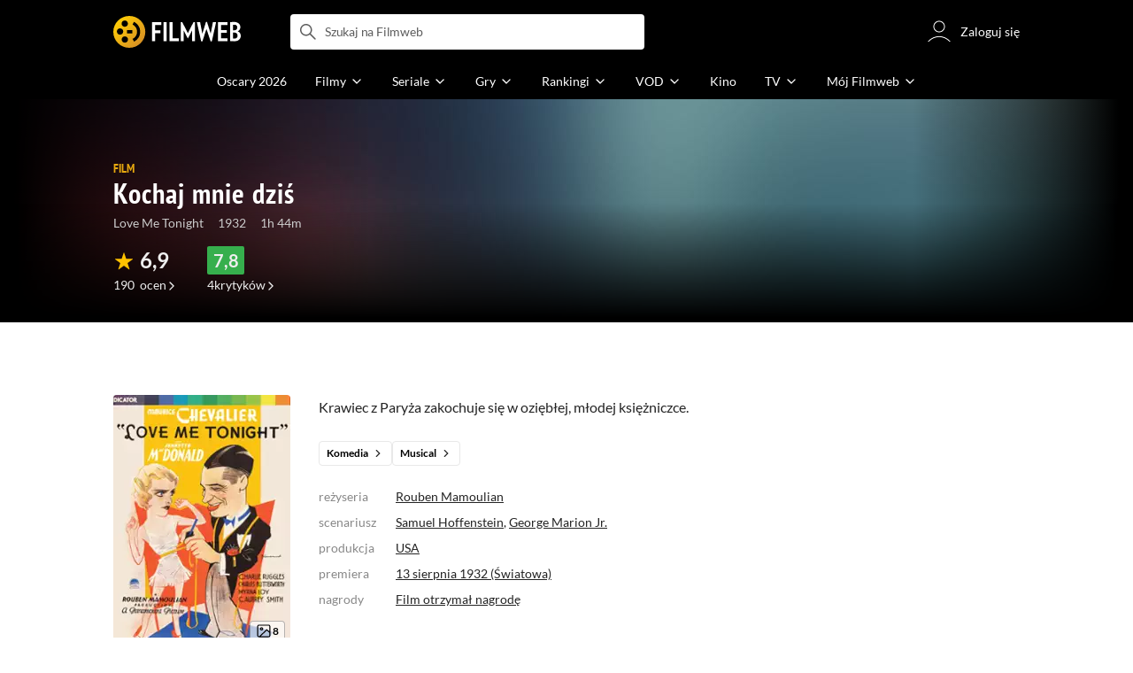

--- FILE ---
content_type: text/css
request_url: https://fwcdn.pl/front/assets/BORpwx7k_004.css
body_size: 13913
content:
.forumTopicsList{padding-bottom:1rem}.forumTopicsList[data-counter="0"]{padding-top:1rem}.forumTopicsList__header{display:flex;flex-direction:column;gap:1rem}.forumTopicsList__empty{padding:1rem}.forumTopicsList .forumTopic{margin:1rem;padding-top:1rem;border-top:1px solid var(--main-border-color)}.forumTopicsList .forumTopic:first-of-type{padding-top:0;border-top:0}.isLoading .forumTopicsList .forumTopicsList__header{height:7.125rem;overflow:hidden;opacity:0}@media (min-width: 768px){.forumTopicsList{padding-top:.25rem;padding-bottom:2rem}.forumTopicsList:empty{padding:0}.forumTopicsList__empty{padding:1.5rem 0}.forumTopicsList__header{flex-direction:row;justify-content:space-between;margin-bottom:1.5rem}.forumTopicsList .forumTopic{margin:1.375rem 0 0;padding-top:1.5rem}.isLoading .forumTopicsList .forumTopicsList__header{height:2.625rem}}.topicForm.variantIcon{margin-left:.5rem}.forumTopic{display:block;position:relative}.forumTopic__topRow{display:grid;gap:0 1rem;grid-template-columns:3rem 1fr;grid-template-rows:repeat(3,min-content max-content);grid-template-areas:"avatar title" "avatar name" "avatar rate";padding-bottom:1rem}.forumTopic__avatar{grid-area:avatar}.forumTopic__topicTitle{grid-area:title;font-size:1rem}.forumTopic__title{color:var(--main-text-color);font-size:1rem;word-break:break-word}.forumTopic__badge{border-radius:.25rem;display:inline-block;position:relative;margin-right:.25rem;padding:0 .5rem;transition:.3s color,.3s border;border:1px solid silver;color:var(--main-text-color);font-size:.75rem;line-height:1.125rem}.forumTopic__badge:hover{border:1px solid #888888;color:#555}.forumTopic__authorName{display:flex;grid-area:name;align-items:center;gap:.25rem;color:#000;font-size:.875rem;line-height:1.33}.forumTopic__rate{grid-area:rate;color:#888}.forumTopic__rate .ico{width:.875rem;height:.875rem;color:#ffc200}.forumTopic__starsNo{color:#242424}.forumTopic__date{z-index:1;margin-left:auto;color:#888;font-size:.875rem;white-space:nowrap}.forumTopic__date:not(.calculated){display:none}.forumTopic__lastLink--date{margin-left:auto}.forumTopic__contentWrapper{position:relative}.forumTopic__topicText{margin-top:.875rem;color:#888;font-size:.875rem;line-height:1.43}.forumTopic__topicText>a{transition:.3s color;color:#976103}.forumTopic__topicText>a:hover{color:#e7a90f}.forumTopic__text{display:inline;border:2px solid rgba(0,0,0,0);word-wrap:break-word}.forumTopic__itemLink{position:absolute;inset:0}.forumTopic__bottomRow{display:flex;align-items:center;justify-content:flex-start;width:100%;min-height:2rem;margin-top:.75rem;color:var(--main-text-color)}.forumTopic[data-spoiler=true] .forumTopic__topicText,.forumTopic[data-block=true] .forumTopic__topicTitle{color:#242424;font-style:italic;font-weight:700}.forumTopic[data-block=true] .forumTopic__topicText{display:none}.forumTopic[data-remove]{animation:fadeOut .3s cubic-bezier(.25,.46,.45,.94)}.forumTopic.isEditing .forumTopic__text,.forumTopic.isEditing .forumTopic__title{border-radius:.25rem;display:inline-block;width:100%;padding:.5rem;border:2px solid #ffc200;background:#fff;color:#000;cursor:text}.forumTopic.isEditing .forumTopic__bottomRow,.forumTopic.isEditing .forumTopic__authorReply,.forumTopic.isEditing .forumTopic__itemLink{display:none}.forumTopic.isLoading:before{content:"";position:absolute;z-index:10;inset:0;margin:auto;background:url(https://fwcdn.pl/prt/static/images/gf/iri/loaders/three-dots-light.svg) no-repeat center}.isTransparent .forumTopic.isLoading:before{opacity:.5}.forumTopic.isLoading:before{background-color:#ffffff8f}@media (min-width: 768px){.forumTopic__right{padding-top:.1875rem;padding-right:0;padding-left:1rem}.forumTopic__right>a{z-index:1}.forumTopic__authorName,.forumTopic__title{color:#242424;transition:color .2s cubic-bezier(.25,.46,.45,.94)}.forumTopic__authorName:hover,.forumTopic__title:hover{color:#555}.forumTopic__rate{font-size:.875rem}.forumTopic__badge>span{display:inline}.forumTopic__topicText{line-height:1.5}.forumTopic__bottomRow{margin-top:.75rem}}.forumTopic .forumTopic__comments{display:flex;z-index:1;align-items:center;margin-right:1rem}.forumTopic .forumTopic__comments .ico{width:1.25rem;height:1.25rem;margin:0 .25rem;transition:.3s color;color:#ccc;font-size:1.5rem}.forumTopic .forumTopic__comments:hover .ico:before{color:#555}.forumTopic .forumTopic__commentsCount{color:#888}.forumTopic .forumTopic__lastWhen,.forumTopic .forumTopic__lastWho{display:none}.forumTopic .forumTopic__lastDate:not(.calculated){display:none}.forumTopic .forumTopic__lastLink{display:flex;z-index:1;align-items:center}@media (min-width: 768px){.forumTopic .forumTopic__lastWhen{display:inline;color:#888;font-size:.875rem;white-space:nowrap}.forumTopic .forumTopic__lastWho{display:inline;margin-right:1.5rem;font-size:.875rem}}.variantMainTopic.forumTopic{margin-left:0!important}.variantMainTopic.forumTopic[data-block=true] .forumTopic__title,.variantMainTopic.forumTopic[data-block=true] .forumTopic__topicText,.variantMainTopic.forumTopic[data-spoiler=true] .forumTopic__title,.variantMainTopic.forumTopic[data-spoiler=true] .forumTopic__topicText{color:#242424;font-style:normal;font-weight:400}.variantMainTopic.forumTopic .forumTopic__topRow{grid-template-rows:repeat(4,min-content max-content);grid-template-areas:"title title" "date date" "avatar name" "avatar rate"}.variantMainTopic.forumTopic .forumTopic__topicTitle{display:flex;align-items:center}.variantMainTopic.forumTopic .forumTopic__title{margin-right:.5rem;color:#242424;display:block;display:-webkit-box;position:relative;max-height:4.875rem;overflow:hidden;font-size:1.25rem;line-height:1.3;text-overflow:ellipsis;-webkit-line-clamp:3;-webkit-box-orient:vertical}.variantMainTopic.forumTopic .forumTopic__date{grid-area:date;margin:.25rem 0 1rem}@media (min-width: 768px){.variantMainTopic.forumTopic .forumTopic__title{display:block;display:-webkit-box;position:relative;max-height:calc(1.5rem * 1.3 * 3);overflow:hidden;font-size:1.5rem;line-height:1.3;text-overflow:ellipsis;-webkit-line-clamp:3;-webkit-box-orient:vertical}.variantMainTopic.forumTopic .forumTopic__date{grid-area:date;margin:.5rem 0 1.5rem}}.forumTopic .plusMinusWidget{z-index:1}@media (min-width: 768px){.forumTopic .plusMinusWidget__text{white-space:normal}}.forumTopic .forumTopic__pagination .pagination{padding:0}.forumTopic .pagination__list{justify-content:flex-start}.forumTopic .pagination__item,.forumTopic .pagination__item--next,.forumTopic .pagination__item--prev{padding:.1875rem}.forumTopic .pagination__item .pagination__link,.forumTopic .pagination__item .pagination__dots,.forumTopic .pagination__item--next .pagination__link,.forumTopic .pagination__item--next .pagination__dots,.forumTopic .pagination__item--prev .pagination__link,.forumTopic .pagination__item--prev .pagination__dots{display:flex;align-items:center;height:100%;padding:.375rem;border:1px solid #ccc}.forumTopic .pagination__item--is-active .pagination__link{border-color:#ffc200;background-color:#ffc200;color:#242424}.forumTopic .pagination__link,.forumTopic .pagination__dots{min-width:1.125rem;padding:.375rem;border:1px solid #ccc;font-size:.8125rem;line-height:1}.forumTopic .pagination__link{background-color:#fff}.mouse .forumTopic .pagination__link:hover{border-color:#ffc200;background-color:#ffc200;color:#242424}.control{color:var(--main-text-color);display:block;position:relative;margin-bottom:.5rem;padding-left:1.5rem;border:0;font-size:.875rem;line-height:1.125rem;cursor:pointer}.control--disabled{cursor:default}.control input{position:absolute;left:0;width:auto;opacity:0}.control__indicator{border-radius:.25rem;position:absolute;top:0;left:0;width:1.125rem;height:1.125rem;transition:background .2s cubic-bezier(.25,.46,.45,.94);border:1px solid #ccc;background:transparent}.control__indicator--radio{border-radius:50%}.control__text{-webkit-touch-callout:none;-webkit-user-select:none;-khtml-user-select:none;-moz-user-select:none;-ms-user-select:none;user-select:none;padding:0 .25rem;color:#888;font-family:Lato,sans-serif;font-size:.875rem}.control__text a{-webkit-touch-callout:none;-webkit-user-select:none;-khtml-user-select:none;-moz-user-select:none;-ms-user-select:none;user-select:none;color:#976103}.control--radio .control__indicator{border-radius:50%}.control--radio .control__indicator:after{top:.0625rem;left:.0625rem;width:.875rem;height:.875rem;border-radius:50%;background:#0000;box-shadow:inset 0 0 0 1px #ccc}.control--radio:not(.control--switchIcon) .control__label:before{content:"";display:block;position:absolute;z-index:1;top:0;left:0;width:100%;height:100%;cursor:pointer}.control--radio input:disabled~.control__indicator:after{top:.125rem;left:.125rem;background:#ccc}.control--radio input:checked:not([disabled])~.control__indicator:after{background:#ffc200}.control--radio input:not([disabled]):not(:checked)~.control__indicator:after{background:#ccc}.mouse .control--radio:hover input:not([disabled]):not(:checked)~.control__indicator:after{background:#ccc;box-shadow:inset 0 0 0 1px #ccc}.control--radio.control--radio-check .control__indicator:before,.control--radio.control--radio-check .control__indicator:after{content:"";display:block;position:absolute;height:.125rem;border:0;border-radius:2px;opacity:0;background:#000;box-shadow:none}.control--radio.control--radio-check .control__indicator:before{top:.4375rem;left:.3125rem;width:.625rem;transform:rotate(-45deg)}.control--radio.control--radio-check .control__indicator:after{top:.5625rem;left:.125rem;width:.375rem;transform:rotate(45deg)}.control--radio.control--radio-check input:disabled~.control__indicator:after{top:.5625rem;left:.125rem;width:.4375rem}.control--radio.control--radio-check input:disabled~.control__indicator:before,.control--radio.control--radio-check input:disabled~.control__indicator:after{background:#888}.control--radio.control--radio-check input:checked~.control__indicator:before{opacity:1}.control--radio.control--radio-check input:checked:not([disabled])~.control__indicator:after,.control--radio.control--radio-check input:checked:not([disabled])~.control__indicator:before{background:#000}.control--radio.control--radio-check input:not([disabled]):not(:checked)~.control__indicator:before,.control--radio.control--radio-check input:not([disabled]):not(:checked)~.control__indicator:after{background:#ccc}.mouse .control--radio.control--radio-check:hover input:not([disabled]):not(:checked)~.control__indicator:before,.mouse .control--radio.control--radio-check:hover input:not([disabled]):not(:checked)~.control__indicator:after{opacity:1}.control input:checked~.control__indicator,.control.control--is-selected .control__indicator,.control.control--not-all-check .control__indicator{border-color:#ffc200;background:#ffc200}.mouse .control.control--not-all-check:hover input:not([disabled]):not(:checked)~.control__indicator,.mouse .control:hover input:not([disabled]):checked~.control__indicator{border-color:#ffd900;background:#ffd900}.mouse .control:hover input:not([disabled]):not(:checked)~.control__indicator{background:transparent}.mouse .control:hover input:not([disabled])~.control__indicator{border-color:#ccc;background:#ccc}.mouse .control--checkbox:hover input:not([disabled]):not(:checked)~.control__indicator:after{border-color:#888}.mouse .control.control--not-all-check:hover input:not([disabled]):not(:checked)~.control__indicator:after{border-color:#000}.mouse .control:hover input:not([disabled])~.control__indicator:after{opacity:1}.control input:disabled~.control__indicator{border-width:0 2px 2px 0;border-color:#ccc;opacity:.6;background:#ccc;pointer-events:none}.control__indicator .ico,.control__indicator:after{position:absolute;transition:opacity .5s cubic-bezier(.25,.46,.45,.94);opacity:0}.control__indicator .ico{width:1rem;height:1rem}.control__indicator:after{content:""}.control input:checked~.control__indicator:after,.control.control--is-selected .control__indicator:after,.control.control--not-all-check .control__indicator:after{opacity:1}.control--checkbox input .control__indicator:after,.control--checkbox .control__indicator:after,.control--link .control__indicator:after{top:.125rem;left:.375rem;width:.3125rem;height:.625rem;transform:rotate(45deg);border:solid #000;border-width:0 2px 2px 0}.control--checkbox input:disabled~.control__indicator:after{border-color:#888}.control.control--not-all-check .control__indicator:after{transform:rotate(90deg);border-width:0 2px 0 0}.control--partial .control__indicator:after{top:.1875rem;left:.1875rem;width:.625rem;height:.625rem;border-radius:50%}.control--switch{display:flex;align-items:center;margin-bottom:0}.control--switch .control__label{padding:0 .9375rem;font-size:1rem;font-weight:400}.control--switch .control__indicator{position:relative;width:2.125rem;height:.875rem;transition-property:background-color;transition-duration:.35s;transition-timing-function:cubic-bezier(.25,.46,.45,.94);border:0;border-radius:.4375rem;background:#888}.control--switch .control__indicator:after{display:block;top:-.1875rem;left:0;width:1.25rem;height:1.25rem;transition-property:background,left;transition-duration:.35s;transition-timing-function:cubic-bezier(.25,.46,.45,.94);border:0;border-radius:50%;opacity:1;background:#fff}.control--switch input:checked~.control__indicator{background:#ffd900}.control--switch input:checked~.control__indicator:after{left:.875rem;background:#ffc200}.control--switch input:disabled~.control__indicator:after{display:block;left:0}.control--switchIcon{display:flex;position:relative;align-items:center;width:100%;height:2.5rem;margin-bottom:0;padding:0;border-radius:0}.control--switchIcon .control__label{display:flex;position:relative;align-items:center;justify-content:center;width:50%;height:100%;padding:0;font-size:1.5rem;font-weight:400;cursor:pointer}.control--switchIcon .control__label:not([for=form-female]):after{content:"";position:absolute;top:.5rem;right:0;bottom:.5rem;width:.0625rem;background-color:#e8e8e8}.control--switchIcon .control__label .ico{width:1.5rem;height:1.5rem;margin-right:.5rem;pointer-events:none}.control--switchIcon .control__label--off .ico{color:#000}.control--switchIcon .control__label--on .ico{color:#e8e8e8}.control--switchIcon .control__indicator{position:absolute;z-index:-1;top:0;width:100%;height:100%;border:1px solid #e8e8e8;border-radius:0;background:#fff}.control--switchIcon .control__indicator:after{display:block;top:0;left:0;width:50%;height:100%;transform:initial;transition-property:left,background;transition-duration:.35s;transition-timing-function:cubic-bezier(.25,.46,.45,.94);border:0;border-radius:0;box-shadow:none}.mouse .control--switchIcon:hover input:not([disabled]):not(:checked)~.control__indicator:after{background:#ffc200}.control--switchIcon:hover input:not([disabled]):checked~.control__indicator{border-color:#e8e8e8;background:#fff}.control--switchIcon input:checked~.control__indicator{border:1px solid #e8e8e8;border-radius:0;background:none}.control--switchIcon input:checked+.control__label .ico,.control--switchIcon input:checked+.control__label .control__text{color:#000}.control--switchIcon input+.control__label .ico{color:#888}.control--switchIcon input+.control__label .control__text{color:#888}.control--switchIcon input:checked:first-of-type~.control__indicator:after{left:0;background:#ffc200}.control--switchIcon input:checked:last-of-type~.control__indicator:after{left:50%;background:#ffc200}.control--switchIcon input:disabled~.control__indicator:after{display:block;left:0}.control--switchIcon input:not([disabled]):not(:checked)~.control__indicator:after{background:#ffc200}.control--switchIcon .control__indicator:after{transition:.3s all}.mouse .control--switchIcon input:not([disabled]):not(:checked)+label:hover~.control__indicator:after{background:#ffc200}.mouse .control--switchIcon input:not([disabled]):checked+label:hover~.control__indicator{border-color:#ffc200;box-shadow:0 0 #ffc200}.mouse .control--switchIcon input:not([disabled]):not(:checked)+label:first-of-type:hover~.control__indicator:after{left:0}.mouse .control--switchIcon input:not([disabled]):not(:checked)+label:last-of-type:hover~.control__indicator:after{left:50%}.control--bordered{padding-top:1rem;padding-bottom:1rem;padding-left:2.875rem;margin-bottom:0}.control--bordered .control__indicator{top:1rem;left:1rem}.control--bordered .control__title{font-size:.875rem}.control--bordered .control__title:after{content:"";position:absolute;inset:0;pointer-events:none;border-color:#e8e8e8;border-top:1px solid #e8e8e8;border-bottom:1px solid #e8e8e8;transition:box-shadow .5s,border-color .3s}.control--bordered input:checked+.control__title:after{border-color:#fff0;box-shadow:0 0 32px #00000026}.mouse .control--ico:hover input:not([disabled]):checked~.control__indicator{border-color:#ffd900}.mouse .control--ico:hover input:not([disabled]):checked~.control__indicator:before{color:#ffd900}.mouse .control--ico:hover input:not([disabled]):not(:checked)~.control__indicator:before{background:#ccc;color:#fff;opacity:1}.control--ico input:checked~.control__indicator,.control--ico.control--is-selected .control__indicator,.control--ico.control--not-all-check .control__indicator{border:1px solid #ffc200}.control--ico input:checked:not([disabled])~.control__indicator .ico{color:#ffc200;background:#fff;opacity:1}.control--ico .control__indicator{width:1.125rem;height:1.125rem;overflow:hidden;transition:none}.control--ico .control__indicator:after{content:none}.control--ico .control__indicator .ico{display:flex;justify-content:center;align-items:center;inset:50% 0 0 50%;transform:translate(-50%,-50%);width:1.75rem;height:1.75rem;color:#fff;background:#fff;border-radius:50%}.control--ico.control--gold .control__indicator{border-color:#ffc200}.control--ico.control--gold input:checked:not([disabled])~.control__indicator .ico{background:#242424}.control--ico.control--gold:hover input:not([disabled])~.control__indicator{border-color:#ffc200;background:#ccc}.control--like{display:flex;align-items:center}.control--like .control__indicator{width:1.25rem;height:1.25rem;background:#0000;border:0}.control--like .control__indicator:after{content:"";top:0;left:-.125rem;color:#ccc;font-family:filmweb-ico;font-size:1.25rem;border:0;opacity:1;transform:rotate(0);transition:color .2s cubic-bezier(.25,.46,.45,.94)}.control--like .control__indicator:before{content:none}.control--like input:checked~.control__indicator{background:#0000}.control--like input:checked~.control__indicator:after{color:#ffc200}.mouse .control--like:hover input:not([disabled])~.control__indicator:after{color:#ffd900}.mouse .control--like:hover input:not([disabled]):checked~.control__indicator{background:#0000}@media (min-width: 768px){.control{font-size:.875rem}.control--bordered .control__title{font-size:1rem}.control--bordered .control__title:after{border:1px solid #e8e8e8}.control--bordered input:checked+.control__title:after{border-color:#fff0}}@media (min-width: 1152px){[data-group=filmPage].page .page__wrapper--grid [data-group=g2].page__group,[data-group=filmPage].page .page__wrapper--grid [data-group=g4].page__group,[data-group=filmPage].page .page__wrapper--grid [data-group=g9].page__group,[data-group=filmPage].page .page__wrapper--grid [data-group=g11].page__group{justify-self:end;width:704px}[data-group=filmPage].page .page__wrapper--grid [data-group=g3].page__group,[data-group=filmPage].page .page__wrapper--grid [data-group=g10].page__group,[data-group=filmPage].page .page__wrapper--grid [data-group=g14].page__group{width:352px}[data-group=filmPage].page .page__wrapper--grid{grid-template-areas:"g1 g1" "g2 g3" "g4 g3" "g5 g5" "g6 g6" "g7 g7" "g8 g8" "g9 g10" "g11 g10" "g12 g10" "g13 g14";grid-template-rows:repeat(12,min-content 0fr)}[data-group=filmPage].page .page__wrapper--grid [data-group=g2].page__group,[data-group=filmPage].page .page__wrapper--grid [data-group=g4].page__group,[data-group=filmPage].page .page__wrapper--grid [data-group=g9].page__group,[data-group=filmPage].page .page__wrapper--grid [data-group=g11].page__group,[data-group=filmPage].page .page__wrapper--grid [data-group=g12].page__group,[data-group=filmPage].page .page__wrapper--grid [data-group=g13].page__group{justify-self:end;width:704px}[data-group=filmPage].page .page__wrapper--grid [data-group=g3].page__group,[data-group=filmPage].page .page__wrapper--grid [data-group=g10].page__group{width:352px}[data-group=filmPage].page .page__wrapper--grid [data-group=g3].page__group{margin-top:-8.375rem}}@media screen and (max-width: 768px){.page__moreButton .fwBtn{width:100%}}.filmPosterSection{padding-top:1rem}.filmPosterSection__container{display:grid;grid-template-areas:"posterWrapper plot" "postCreditScenes postCreditScenes" "buttons buttons" "serialSeasons serialSeasons" "whereToWatchInMedia whereToWatchInMedia" "info info" "advertButton advertButton";grid-template-rows:auto 1fr;grid-template-columns:5.4375rem 1fr;grid-column-gap:1rem}.filmPosterSection .awardsNomination{grid-area:awardsNomination;display:none}.filmPosterSection__posterWrapper{grid-area:posterWrapper}.filmPosterSection__whereToWatchInMedia{grid-area:whereToWatchInMedia}.filmPosterSection__poster{background:#f8f8f8 url(https://fwcdn.pl/prt/static/images/gf/iri/placeholders/plug-mercury.svg) center center no-repeat;background-clip:padding-box;-webkit-background-clip:padding-box;border-radius:.3125rem;position:relative;width:5.4375rem;height:7.75rem;float:left;background-size:65%}.filmPosterSection__poster img{border-radius:.25rem;min-width:100%}.filmPosterSection__poster--without{display:flex;flex-direction:column;align-items:center;justify-content:flex-end}.filmPosterSection__poster--without .posterLink{margin-bottom:1.25rem;transition:color .2s;color:#888;font-size:.75rem;line-height:1.33}.mouse .filmPosterSection__poster--without .posterLink:hover{color:#202020}.filmPosterSection__link{display:block;position:relative;width:100%;height:100%}.filmPosterSection__link:before{border-radius:.25rem;content:"";position:absolute;inset:0;border:1px solid rgba(128,128,128,.16);pointer-events:none}.filmPosterSection__posterCount{font-size:.75rem;font-weight:700;background-color:#ffffffa3;border:1px solid rgba(36,36,36,.3215686275);border-radius:4px;height:1.5rem;padding:4px 6px 4px 5px;display:none;align-items:center;justify-content:center;gap:.2rem;position:absolute;bottom:.4rem;right:.4rem}.filmPosterSection__buttons{grid-area:buttons;position:relative;display:flex;flex-wrap:wrap;align-items:flex-start;gap:.375rem;max-height:5.0625rem;margin-top:1rem;margin-bottom:1rem;transition:max-height .5s cubic-bezier(.25,.46,.45,.94);color:#eee}@media (min-width: 768px){.filmPosterSection__buttons{gap:.5rem;max-height:4.25rem}}.filmPosterSection__buttons.empty{margin:1rem 0}.filmPosterSection__buttons:empty{display:none}.filmPosterSection__buttons button{border-radius:.25rem;display:inline-flex;align-items:center;height:1.375rem;padding:.25rem .375rem;transition:background-color .3s,border-color .3s,color .3s;border:1px solid #e8e8e8;color:var(--main-text-color);font-size:.625rem;font-weight:600;line-height:.875rem;text-align:center}.filmPosterSection__buttons button.more{padding:0 .5rem}.filmPosterSection__buttons button:not(.more) .ico.ico--arrowRight{width:.875rem;height:.875rem;margin-left:.125rem;color:var(--main-text-color);line-height:1;transition:background-color .3s,border-color .3s,color .3s}html.mouse .filmPosterSection__buttons button:hover{border:1px solid #000;background-color:#000;color:#fff}html.mouse .filmPosterSection__buttons button:hover:after{color:#fff}.filmPosterSection__buttons button.worldRanking,.filmPosterSection__buttons button.siteRecommends,.filmPosterSection__buttons button.more{background-color:#e8e8e8}.filmPosterSection__buttons button.siteRecommends:before{content:"";background:url(https://fwcdn.pl/prt/static/images/logos/logoFilmweb.svg) center;aspect-ratio:1;height:100%;margin-right:.25rem}.filmPosterSection__buttons button.worldRanking--premiere:before{content:"";position:relative;height:100%;margin-right:.25rem;font-family:filmweb-ico;font-size:.5rem;line-height:inherit}.filmPosterSection__buttons button.worldRanking--premiere.down:before{top:.0625rem;color:#f04438;rotate:180deg;transform-origin:center}.filmPosterSection__buttons button.worldRanking--premiere.up:before{color:#36af4d}.filmPosterSection__buttons button .ico{width:1rem;height:1rem;margin-right:.125rem}.filmPosterSection__plot{grid-area:plot;width:100%;color:var(--main-text-color);font:"Lato",sans-serif;font-size:.8125rem;line-height:1.125rem}.filmPosterSection__plot a:not(.fwBtn){color:#976103}.filmPosterSection__plot.clamped{position:relative;display:-webkit-box;-webkit-line-clamp:7;-webkit-box-orient:vertical;overflow:hidden}.filmPosterSection__plot.clamped .description{position:relative;display:-webkit-box;-webkit-line-clamp:6;-webkit-box-orient:vertical;overflow:hidden}.filmPosterSection__plot .description__plotClamped,.filmPosterSection__plot .description{display:block;overflow:hidden}@media (max-width: 767px){.filmPosterSection__plot.expand{position:relative}.filmPosterSection__plot.expand:after{content:"";position:absolute;right:-1rem;bottom:-.5rem;left:-7.5rem;height:1px;background:#e8e8e8}}.filmPosterSection__postCreditScenes{display:flex;position:relative;grid-area:postCreditScenes;align-items:center;width:100%;margin-top:.5rem;color:var(--main-text-color);font-size:.75rem;line-height:.75rem}.filmPosterSection__postCreditScenes .ico{width:1.5rem;height:1.5rem;margin-right:.25rem;min-width:1.5rem}.filmPosterSection__postCreditScenes a{transition:color .35s cubic-bezier(.25,.46,.45,.94);color:#976103;cursor:pointer}.filmPosterSection__postCreditScenes a:before{content:"";position:absolute;z-index:1;inset:0}html.mouse .filmPosterSection__postCreditScenes a:hover{color:#c98104}.filmPosterSection__more,.filmPosterSection__less{display:none;text-transform:lowercase}.filmPosterSection__more.show,.filmPosterSection__less.show{display:initial}.filmPosterSection__more{position:absolute;right:0;bottom:0;background:linear-gradient(to right,#ffffff1a,#fff 20%)}.filmPosterSection__more:before{content:"...";color:#242424;padding:0 .25rem 0 1rem}.filmPosterSection__serialSeasons{grid-area:serialSeasons;position:relative;padding-bottom:1.5rem}.filmPosterSection__serialSeasons:not(.filmPosterSection__serialSeasons--slider) .filmInfo__info--group a.link{margin-bottom:0}.filmPosterSection__serialSeasons:empty{display:none}.filmPosterSection__serialSeasons .slumpdown{display:none}.filmPosterSection__info{grid-area:info}.filmPosterSection__advertButton{grid-area:advertButton}.filmPosterSection .advertButton{width:100%;height:2.5rem}.filmPosterSection .advertButton a{max-width:100%;max-height:100%;transform:scale(1.25)}.filmPosterSection__plotGroup{display:none}.filmPosterSection__plotEmpty .filmPosterSection__plotGroup{display:block}@media (max-width: 767px){.filmPosterSection__info{margin-top:0}.filmPosterSection:not(.vodAdded) .filmPosterSection__info{padding-top:1.5rem}.filmPosterSection__serialSeasons--slider{margin-right:-1rem}.filmPosterSection__plot+.filmPosterSection__info:before{content:"";position:absolute;top:9.125rem;right:0;left:0;height:1px;background:#e8e8e8}.filmPosterSection__plot.expand+.filmPosterSection__info:before{display:none}.filmPosterSection__plot.filmPosterSection__plotEmpty+.filmPosterSection__info{margin-top:1.5rem}.filmPosterSection__plot.filmPosterSection__plot~.filmPosterSection__info{margin-bottom:1.5rem}.vodAdded .filmPosterSection__plot~.filmPosterSection__info:before{display:none}.filmPosterSection .advertButton{display:flex;width:100%;max-width:16rem;height:2.5rem;margin-bottom:1.5rem}.filmPosterSection .advertButton a{max-width:100%;max-height:100%;transform:scale(1.25)}}@media (min-width: 768px){.filmPosterSection{padding-top:2rem;padding-bottom:2rem}.filmPosterSection__container{display:block}.filmPosterSection:has(.filmPosterSection__postCreditScenes+.awardsNomination) .awardsNomination{margin-top:1rem}.filmPosterSection .awardsNomination{display:flex}.filmPosterSection__posterWrapper{float:left}.filmPosterSection__whereToWatchInMedia{clear:both}.filmPosterSection__info{display:inline-block;width:100%;max-width:27.5rem}.filmPosterSection__plot.clamped+.awardsNomination{margin-top:1rem}.filmPosterSection__poster{width:12.5rem;height:17.8125rem;margin-right:2rem;margin-bottom:3rem}.filmPosterSection__poster--without .posterLink{margin-bottom:4.375rem;opacity:.88;color:#888;font-size:.875rem;line-height:1.43}.filmPosterSection__posterCount{display:flex}.filmPosterSection__buttons:not(.empty){margin-top:1.5rem;margin-bottom:1.5rem}.filmPosterSection__buttons:empty{margin-top:0;margin-bottom:0}.filmPosterSection__buttons.empty{margin:1rem 0}.filmPosterSection__buttons button{height:1.75rem;padding:.375rem .5rem;font-size:.75rem;line-height:1rem}.filmPosterSection__buttons button .ico--add{width:1rem;height:1rem;margin-right:.1875rem}.filmPosterSection__buttons button .ico--arrowRight{width:.875rem;height:.875rem;margin-left:.375rem}.filmPosterSection__plot{display:initial;position:initial;max-width:27.5rem;font-family:Lato,sans-serif;font-size:1rem;line-height:1.75}.filmPosterSection__plot.clamped{display:initial;position:initial}.filmPosterSection__plot .moreButton__plotCropped~br{display:none}.filmPosterSection__postCreditScenes{width:27.5rem;font-size:.875rem;line-height:1.43}.filmPosterSection__postCreditScenes .ico{width:1.25rem;height:1.25rem;margin-right:.5rem}.filmPosterSection__serialSeasons{display:inline;max-width:27.5rem}.filmPosterSection__serialSeasons~.filmPosterSection__info{margin-top:1rem}.filmPosterSection .advertButton{display:flex;position:absolute;top:18.75rem;left:1rem;width:12.5rem;height:2.5rem;margin-bottom:0}.filmPosterSection .advertButton--count a{height:2.5rem;transform:scale(1);font-size:.875rem;line-height:1.14}}@media (max-width: 1151px){.filmPosterSection__info .cloneToCast:not([data-type=directing-header]):not([data-type=directing-info]){display:none}}@media (min-width: 1152px){.filmPosterSection.hasAdvertButton{min-height:24.375rem}}.filmReviewSection{margin-bottom:2rem}.filmReviewSection__list{padding:0}.filmReviewSection .reviewBox{padding:0 1rem}@media (min-width: 768px){.filmReviewSection .reviewBox{padding:0}}.filmReviewSection .reviewBox__user,.filmReviewSection .reviewBox__title{position:relative;z-index:2}.filmReviewSection .reviewBox .thumbnail{border-radius:0;clip-path:inset(0)}.filmReviewSection .reviewBox .thumbnail__link:before{border-radius:0}.filmReviewSection .reviewLink{position:absolute;z-index:1;inset:0;width:100%;height:100%}@media (min-width: 768px){.filmReviewSection{margin-bottom:2.5rem}}@media (min-width: 1152px){.filmReviewSection .page__subtitle span{display:inline}}.filmTopRolesSection{margin:1rem 0}.filmTopRolesSection__empty{padding:0 1rem 2rem;color:#888}.filmTopRolesSection .crs__wrapper{align-items:stretch}.filmTopRolesSection .crs__item .personRole{height:100%}.filmTopRolesSection .crs__item .personRole__container{display:flex;flex-direction:column;height:100%}.filmTopRolesSection .crs__item .personRole__rating{margin-top:auto}@media (min-width: 768px){.filmTopRolesSection{margin:2rem 0}}.filmNewestSeasonsAndEpisodesSection{padding-top:1rem;width:100%}.filmNewestSeasonsAndEpisodesSection__plug{width:100%;margin:0 auto;padding:2rem 0;background:#f8f8f8;color:#888;text-align:center}.filmNewestSeasonsAndEpisodesSection .page__header,.filmNewestSeasonsAndEpisodesSection .page__header.page__header:last-child{padding-bottom:0}.filmNewestSeasonsAndEpisodesSection .page__header .page__subtitle,.filmNewestSeasonsAndEpisodesSection .page__header.page__header:last-child .page__subtitle{line-height:1rem}.filmNewestSeasonsAndEpisodesSection .page__top:has(.page__container+.filmNewestSeasonsAndEpisodesSection__message--noNav:empty){margin-bottom:1rem}.filmNewestSeasonsAndEpisodesSection .page__navigation:has(.filmNewestSeasonsAndEpisodesSection__message>div){padding-bottom:0}.filmNewestSeasonsAndEpisodesSection .previewEpisode,.filmNewestSeasonsAndEpisodesSection .previewSeason{margin-bottom:1.5rem}.filmNewestSeasonsAndEpisodesSection .previewEpisode--message{margin-bottom:0}.filmNewestSeasonsAndEpisodesSection__adsInfo{position:relative;display:flex;align-items:center;height:2.5rem;margin-bottom:.5rem;padding:0 5rem 0 1rem;background-color:#000;color:#fff;font-size:.625rem}@media (min-width: 768px){.filmNewestSeasonsAndEpisodesSection__adsInfo{font-size:.75rem}}.filmNewestSeasonsAndEpisodesSection__adsInfo:before{content:"reklama";display:flex;position:absolute;top:0;right:1rem;align-items:center;width:1.875rem;height:100%;color:#888;font-size:.5rem;letter-spacing:.23px}@media (min-width: 768px){.filmNewestSeasonsAndEpisodesSection__adsInfo:before{color:#e8e8e8;font-size:.5625rem}}.filmNewestSeasonsAndEpisodesSection__adsInfo [data-provider=skyShowtime]{display:block;width:2.8125rem;height:100%;margin-left:.5rem;background-image:url("data:image/svg+xml,%3csvg%20width='70'%20height='16'%20viewBox='0%200%2070%2016'%20xmlns='http://www.w3.org/2000/svg'%3e%3cg%20fill='%23FFF'%20fill-rule='nonzero'%3e%3cpath%20d='M35.997%208.11c0-3.233%201.158-5.26%202.593-5.48C37.155.93%2034.783%200%2032.632%200c-2.373%200-4.524.986-6.014%202.63%201.434.274%201.876%201.48%201.876%203.288h-1.71c0-1.096-.22-1.644-.883-1.644a.679.679%200%200%200-.607.384c0%20.054-.056.11-.056.11-.054.164-.11.328-.11.492%200%202.192%203.697%202.083%203.697%205.535%200%201.315-1.049%202.575-2.207%202.575%201.545%201.644%203.586%202.63%206.014%202.63a8.068%208.068%200%200%200%205.902-2.576c-1.379-.328-2.537-2.246-2.537-5.314m-.773%205.26H33.35V8.822h-1.986v4.548h-1.82V2.85h1.82v4.274h1.986V2.849h1.875v10.52z'/%3e%3cpath%20d='M25.966%2011.556c.538%200%20.957-.564.957-1.315%200-1.503-1.316-1.816-2.692-3.13v.501c.05%202.356.84%203.944%201.735%203.944M37.692%207.946c0-1.778.466-3.502%201.346-3.502%201.088%200%201.347%202.694%201.347%203.556%200%201.832-.57%203.556-1.347%203.556-.88%200-1.346-1.778-1.346-3.61M56.982%202.667h-7.997l-.794%206.274-.85-6.274h-1.759l-.907%206.274h-.057l-.68-6.274h-1.759l1.418%2010.666H45.3l.964-6.788h.057l.907%206.788h1.758l1.135-9.012h1.644v9.012h1.929V4.321h1.758v9.012h1.985V2.667zM58.333%202.667h2.369l.773%205.476.823-5.476h2.317v10.666H63.02V5.52l-1.184%207.814h-.979L59.672%205.52h-.051v7.814h-1.288zM65.513%202.667h4.373V4.32h-2.442V7h1.818v1.77h-1.818v2.908H70v1.654h-4.487zM16.105%2014.882c.192.099.582.216%201.072.228.842.019%201.3-.302%201.64-1.054l4.516-10.028c-.185-.098-.6-.21-.935-.216-.582-.012-1.363.105-1.858%201.29l-1.462%203.434-2.868-4.65a4.21%204.21%200%200%200-.966-.135c-1.016%200-1.58.37-2.168%201.005L10.29%207.79l2.242%203.515c.415.642.96.968%201.846.968.582%200%201.065-.135%201.288-.24l-2.7-4.052%201.914-2.022%203.14%204.908-1.914%204.015zm-5.924-3.793c0%20.74-.291%201.166-1.74%201.166-.193%200-.36-.013-.52-.037V2.413c0-.747.253-1.524%201.715-1.524.186%200%20.372.018.545.056v10.144zM7.19%209.61c0%201.382-.904%202.387-2.744%202.584-1.331.142-3.258-.024-4.174-.13a2.565%202.565%200%200%201-.056-.48c0-1.203.65-1.48%201.264-1.48.638%200%201.641.11%202.384.11.824%200%201.072-.277%201.072-.542%200-.345-.329-.487-.967-.61l-1.746-.333C.774%208.45%200%207.45%200%206.39c0-1.289.917-2.368%202.72-2.565%201.362-.148%203.022.018%203.932.13.031.153.05.301.05.462%200%201.202-.638%201.461-1.252%201.461-.47%200-1.201-.086-2.037-.086-.85%200-1.202.234-1.202.518%200%20.302.334.425.867.518l1.666.308c1.71.315%202.447%201.283%202.447%202.473'/%3e%3c/g%3e%3c/svg%3e");background-repeat:no-repeat;background-position:center;background-size:contain}.filmNewestSeasonsAndEpisodesSection__message{min-height:auto;padding-right:1rem;padding-left:1rem;display:flex;justify-content:flex-start;align-items:center}.filmNewestSeasonsAndEpisodesSection__message:has(div){min-height:4rem}@media (min-width: 768px){.filmNewestSeasonsAndEpisodesSection{padding-top:0}.filmNewestSeasonsAndEpisodesSection__message{padding-right:0;padding-left:0;max-width:728px;margin:0 auto}.filmNewestSeasonsAndEpisodesSection__message:has(div){min-height:4rem}.filmNewestSeasonsAndEpisodesSection__message--noNav{padding-right:1rem;padding-left:1rem}.filmNewestSeasonsAndEpisodesSection:has(.newestEpisodesInfo__messageContainer--noData) .filmNewestSeasonsAndEpisodesSection__message{min-height:auto}}.exitPopup .popup__body{border-radius:.5rem}.exitPopup .popup__content{padding:1.5rem 1rem}.exitPopup .popup__content .popup__message{overflow:visible;padding-right:0}.exitPopup .popup__close{top:.5rem;right:.5rem}@media (min-width: 768px){.exitPopup .popup__content{padding:1.5rem}.exitPopup .popup__close{top:1.75rem;right:1.5rem}}.exitPopupContent{max-width:39rem;color:#242424;text-align:left;overflow:visible}.exitPopupContent__header{margin-bottom:1rem;font-size:2rem;line-height:2.5rem;font-weight:700}.exitPopupContent__info{margin-bottom:2rem;font-size:1.125rem;line-height:1.75rem}.exitPopupContent__posters{height:12.25rem;overflow:hidden}.exitPopupContent__postersContainer{position:relative;display:flex;gap:1rem;width:fit-content;min-width:100%;min-height:100%}.exitPopupContent__postersContainer.loading{position:relative}.exitPopupContent__postersContainer.loading:before{position:absolute;inset:0;content:"";display:block;z-index:2;background-color:#ffffff80}.exitPopupContent__postersContainer.loading:after{content:"";position:absolute;z-index:12;inset:0;width:4.375rem;height:4.375rem;margin:auto;animation:spin .9s cubic-bezier(.5,0,.35,1) infinite,delayed-fade-in .75s;opacity:inherit;display:inline-block;border:.25rem solid #f8f8f8;border-top:.25rem solid #ffc200;border-radius:50%}.exitPopupContent__postersContainer.loading.isDark:after,.isDark .exitPopupContent__postersContainer.loading:after{content:"";position:absolute;z-index:12;inset:0;width:4.375rem;height:4.375rem;margin:auto;animation:spin .9s cubic-bezier(.5,0,.35,1) infinite,delayed-fade-in .75s;opacity:inherit;display:inline-block;border:.25rem solid #f8f8f8;border-radius:50%;border:.25rem solid #242424;border-top:.25rem solid #ffc200}.exitPopupContent__posterContainer{display:flex;flex-direction:column;gap:.75rem}.exitPopupContent__checkButton.fwBtn{font-size:.75rem;line-height:1rem;padding:.1875rem;width:7rem;margin-top:auto}@media (max-width: 767px){.exitPopupContent__header{margin-bottom:.5rem;font-size:1.25rem;line-height:1.875rem}.exitPopupContent__info{margin-bottom:1.5rem;font-size:.875rem;line-height:1.25rem}.exitPopupContent__posters{margin:0 -1rem;padding:0 1rem;max-width:calc(100% + 2rem);overflow:auto}.exitPopupContent__postersContainer{gap:.625rem}}.native-scrollbar{scrollbar-width:thin!important;scrollbar-face-color:rgba(128,128,128,.5);scrollbar-track-color:#fff;scrollbar-color:rgba(128,128,128,.5) #fff}.native-scrollbar::-webkit-scrollbar{-webkit-appearance:none}.native-scrollbar::-webkit-scrollbar:vertical{width:11px}.native-scrollbar::-webkit-scrollbar:horizontal{height:11px}.native-scrollbar::-webkit-scrollbar-thumb{border:4px solid #fff;border-radius:0;background-color:#80808080}.native-scrollbar::-webkit-scrollbar-thumb:hover{background-color:#808080bf}.native-scrollbar::-webkit-scrollbar-track{background:#fff}.popup.exitPopupSimilar .popup__body{max-width:18rem;background:transparent}.popup.exitPopupSimilar .popup__content{padding:0}.popup.exitPopupSimilar .popup__close{background:transparent;color:#fff;font-weight:700}@media (min-width: 768px){.popup.exitPopupSimilar .popup__body{max-width:41.875rem}.popup.exitPopupSimilar .popup__close{color:#242424;top:1.5rem}}.exitPopupSimilarContent{max-width:41.875rem;color:#242424;text-align:left;overflow:visible}.exitPopupSimilarContent__container{position:relative;display:flex;flex-direction:column}.exitPopupSimilarContent__posters{width:100%;height:9rem;background:linear-gradient(158.28deg,#242424,#000);overflow:hidden}.exitPopupSimilarContent__placeholder{height:100%;width:100%;background-size:contain;background:url(https://fwcdn.pl/prt/static/images/gf/iri/component/exitPopup/movie-mobile.webp) no-repeat}.exitPopupSimilarContent__placeholder[data-entity=serial]{background:url(https://fwcdn.pl/prt/static/images/gf/iri/component/exitPopup/series-mobile.webp) no-repeat}.exitPopupSimilarContent__gallery{height:21.25rem;width:19.375rem;display:grid;grid-template-areas:"small1 small2 small3 empty" "big1 big1 small4 small5" "big1 big1 big2 big2" "small6 small7 big2 big2" "empty2 small8 small9 small10";grid-template-columns:repeat(4,1fr);gap:.625rem;transform:translate(-1rem) translateY(-5.875rem) rotate(-15deg)}.exitPopupSimilarContent__image{width:4.375rem;height:4.375rem;opacity:0;transition:opacity .3s cubic-bezier(.25,.46,.45,.94)}.exitPopupSimilarContent__image[id="0"],.exitPopupSimilarContent__image[id="1"]{width:9.375rem;height:6.25rem;object-fit:cover}.exitPopupSimilarContent__image[id="0"]{grid-area:big1;object-position:right top}.exitPopupSimilarContent__image[id="1"]{grid-area:big2;object-position:left top}.exitPopupSimilarContent__image[id="2"]{grid-area:small1}.exitPopupSimilarContent__image[id="3"]{grid-area:small2}.exitPopupSimilarContent__image[id="4"]{grid-area:small3}.exitPopupSimilarContent__image[id="5"]{grid-area:small4}.exitPopupSimilarContent__image[id="6"]{grid-area:small5}.exitPopupSimilarContent__image[id="7"]{grid-area:small6}.exitPopupSimilarContent__image[id="8"]{grid-area:small7}.exitPopupSimilarContent__image[id="9"]{grid-area:small8}.exitPopupSimilarContent__image[id="10"]{grid-area:small9}.exitPopupSimilarContent__image[id="11"]{grid-area:small10}.exitPopupSimilarContent__card{flex-grow:1;display:flex;flex-direction:column;padding:1rem;background:#fff}.exitPopupSimilarContent__tags{min-height:1.25rem;margin-bottom:.5rem;margin-right:2rem;display:flex;flex-wrap:wrap;gap:.75rem}.exitPopupSimilarContent__tag{border-radius:.25rem;background:#e8e8e8;padding:.125rem .5rem;font-size:.75rem;line-height:1rem}.exitPopupSimilarContent__header{max-width:12.5rem;font-weight:700;margin-bottom:.5rem;font-size:1.25rem;line-height:1.875rem}.exitPopupSimilarContent__info{flex-grow:1;margin-bottom:1.5rem;font-size:.875rem;line-height:1.25rem}.exitPopupSimilarContent__button.fwBtn{width:100%;font-size:.875rem}@media (min-width: 768px){.exitPopupSimilarContent__container{flex-direction:row}.exitPopupSimilarContent__posters{width:20rem;min-width:20rem;height:31.6875rem}.exitPopupSimilarContent__placeholder{background:url(https://fwcdn.pl/prt/static/images/gf/iri/component/exitPopup/movie-desktop.webp) no-repeat}.exitPopupSimilarContent__placeholder[data-entity=serial]{background:url(https://fwcdn.pl/prt/static/images/gf/iri/component/exitPopup/series-desktop.webp) no-repeat}.exitPopupSimilarContent__gallery{height:35.625rem;width:32.5rem;grid-template-areas:"empty small1 small2 small3" "big1 big1 small4 small5" "big1 big1 big2 big2" "small6 small7 big2 big2" "small8 small9 small10 empty2";gap:1rem;transform:translate(-6.25rem) translateY(-1.875rem) rotate(-15deg)}.exitPopupSimilarContent__image{width:7.375rem;height:7.375rem}.exitPopupSimilarContent__image[id="0"],.exitPopupSimilarContent__image[id="1"]{width:15.75rem;height:10.5rem;object-fit:contain}.exitPopupSimilarContent__card{padding:2rem 1.5rem}.exitPopupSimilarContent__header{max-width:100%;margin-bottom:1rem;font-size:2rem;line-height:2.5rem}.exitPopupSimilarContent__info{margin-bottom:2rem;font-size:1.125rem;line-height:1.75rem}.exitPopupSimilarContent__button.fwBtn{margin-top:auto;width:100%;font-size:1rem}}


--- FILE ---
content_type: text/css
request_url: https://fwcdn.pl/front/assets/CuRd08sL_004.css
body_size: 4471
content:
:root{--atm-grid-column-repeat-mobile: 1;--atm-grid-column-repeat-tablet: 1;--atm-grid-column-repeat-desktop: 1;--atm-grid-gap-size: 1rem;--atm-grid-pagination-size: 1}.atmGrid{display:grid;grid-template-columns:repeat(var(--atm-grid-column-repeat-mobile),1fr);grid-gap:var(--atm-grid-gap-size)}.atmGrid.page__container{margin-bottom:var(--atm-grid-gap-size)}@media (min-width: 768px){.atmGrid{grid-template-columns:repeat(var(--atm-grid-column-repeat-tablet),1fr)}}@media (min-width: 1152px){.atmGrid{grid-template-columns:repeat(var(--atm-grid-column-repeat-desktop),1fr)}}.atmGrid__pagination{grid-column-start:1;grid-column-end:-1}.atmGrid.atmGrid--1x2x2{--atm-grid-column-repeat-tablet: 2;--atm-grid-column-repeat-desktop: 2}@media (min-width: 768px){.atmGrid.atmGrid--1x2x2{--atm-grid-gap-size: 2rem}}:root{--atm-tile-flex-direction: column}.atmTile{display:flex;flex-direction:var(--atm-tile-flex-direction);flex-wrap:nowrap}@media (min-width: 768px){.atmTile{transition:box-shadow .5s cubic-bezier(.25,.46,.45,.94)}.atmTile:hover{box-shadow:0 0 2rem #0003}}:root{--atm-tile-m-grid-template-columns: 7rem 1fr;--atm-tile-t-grid-template-columns: 1fr;--atm-tile-d-grid-template-columns: 1fr;--atm-tile-grid-column-gap: 0}.atmTile.atmTile--grid{border-radius:.25rem;display:grid;grid-template-columns:var(--atm-tile-m-grid-template-columns);grid-column-gap:var(--atm-tile-grid-column-gap);--atm-image-aspect-ratio-w: 1;--atm-image-aspect-ratio-h: 1}@media (min-width: 768px){.atmTile.atmTile--grid{grid-template-columns:var(--atm-tile-t-grid-template-columns);text-align:center;--atm-image-aspect-ratio-w: 16;--atm-image-aspect-ratio-h: 9}}@media (min-width: 1152px){.atmTile.atmTile--grid{grid-template-columns:var(--atm-tile-d-grid-template-columns)}}:root{--atm-wrap-display: flex;--atm-wrap-flex-direction: column;--atm-wrap-padding: .5rem}.atmWrap{display:var(--atm-wrap-display);flex-direction:var(--atm-wrap-flex-direction);padding:var(--atm-wrap-padding)}.atmWrap>*:last-child{margin-top:auto}@media (min-width: 768px){.atmWrap{--atm-wrap-padding: 1rem .5rem}}:root{--atm-wrap-decor-text-align: center;--atm-wrap-decor-border-color: #ffc200;--atm-wrap-decor-border-style: solid;--atm-wrap-decor-border-width: 0;--atm-wrap-decor-padding: 1rem 1rem}.atmWrap.atmWrap--decor,.atmWrap--decor .atmWrap:not(.no-decor){padding:var(--atm-wrap-decor-padding);border-top-width:var(--atm-wrap-decor-border-width);border-top-style:var(--atm-wrap-decor-border-style);text-align:var(--atm-wrap-decor-text-align)}@media (min-width: 768px){.atmWrap.atmWrap--decor,.atmWrap--decor .atmWrap:not(.no-decor){--atm-wrap-decor-text-align: left;--atm-wrap-decor-padding: 1rem 1rem .5rem 1.125rem;--atm-wrap-decor-border-width: .25rem;border-color:var(--atm-wrap-decor-border-color);margin-left:-.125rem}}:root{--atm-text-color: #888888;--atm-text-font-size: .875rem;--atm-text-label-before-separator: " / "}.atmText{color:var(--atm-text-color);font-size:var(--atm-text-font-size)}.atmText *:not(:empty)+*:not(:empty):before{content:var(--atm-text-label-before-separator)}:root{--atm-text-label-before-separator: " / "}.atmText.atmText--label{--atm-text-color: #888888}a.atmText:only-of-type:hover{--atm-text-color: rgba(136, 136, 136, .8)}:root{--atm-tile-wide-grid-column-gap: 0;--atm-tile-wide-image-size: 25.4375rem}.atmTile.atmTile--wide{display:grid;grid-template-columns:1fr;overflow:hidden}@media (min-width: 768px){.atmTile.atmTile--wide{grid-template-columns:var(--atm-tile-wide-image-size) 1fr;grid-column-gap:var(--atm-tile-wide-grid-column-gap)}}:root{--atm-bagde-font-color: #ffc200;--atm-badge-font-family: "Lato", sans-serif;--atm-bagde-font-size: .75rem;--atm-bagde-font-weight: bold}.atmBadge{display:block;margin:0 0 .25rem;padding:0;color:var(--atm-bagde-font-color);font-family:var(--atm-badge-font-family);font-size:var(--atm-bagde-font-size);font-weight:var(--atm-bagde-font-weight);text-transform:uppercase}:root{--atm-image-aspect-ratio-w: 16;--atm-image-aspect-ratio-h: 9}.atmImage{background:var(--plug-background-color) url(https://fwcdn.pl/prt/static/images/gf/iri/placeholders/plug-light.svg) center center no-repeat;background-clip:padding-box;-webkit-background-clip:padding-box;border-radius:.25rem;display:block;position:relative;height:0;padding-bottom:calc(var(--atm-image-aspect-ratio-h) / var(--atm-image-aspect-ratio-w) * 100%);overflow:hidden;width:100%}.atmImage:before{border-radius:.25rem;content:"";position:absolute;inset:0;border:1px solid rgba(128,128,128,.16);pointer-events:none}.atmImage__wrapper{border-radius:.25rem;clip-path:content-box;-webkit-clip-path:inset(0 0 0 0 round .25rem);width:100%;height:100%;position:absolute}.atmImage img[src=""]{opacity:0}.atmImage img{position:absolute;z-index:2;min-width:100%;min-height:100%;object-fit:cover}.atmImage[data-first-letter]:after{--fw-avatar-ring-padding: .0625rem;--text-avatar-size: 1rem;content:attr(data-first-letter);display:flex;position:absolute;z-index:-1;align-items:center;justify-content:center;top:var(--fw-avatar-ring-padding);left:var(--fw-avatar-ring-padding);width:calc(100% - var(--fw-avatar-ring-padding) * 2);height:calc(100% - var(--fw-avatar-ring-padding) * 2);transition:border-color .3s cubic-bezier(.25,.46,.45,.94);border:.0625rem solid rgba(136,136,136,0);border-radius:100%;background-color:#ccc;color:#5d5d5d;font-family:Lato,sans-serif;font-size:var(--text-avatar-size);font-weight:700;text-transform:uppercase}.atmImage[data-first-letter] img:not([src*="t.gif"]){background-color:#ccc}.atmImage img{transform:scale(1);transition:transform .5s cubic-bezier(.25,.46,.45,.94);font-size:0}.atmTile:hover .atmImage img{transform:scale(1.2)}.isDynamic .atmImage,.isDynamic.atmImage{--atm-image-aspect-ratio-w: 1;--atm-image-aspect-ratio-h: 1}@media (min-width: 768px){.isDynamic .atmImage,.isDynamic.atmImage{--atm-image-aspect-ratio-w: 16;--atm-image-aspect-ratio-h: 9}}:root{--atm-content-padding: 1rem;--atm-content-bakground-color: #fff}.atmContent{background-color:var(--atm-content-bakground-color);padding:var(--atm-content-padding)}.atmContent{transition:box-shadow .5s cubic-bezier(.25,.46,.45,.94)}.atmContent__meta{margin-top:.5rem;font-size:var(--atm-content-meta-font-size)}.atmContent__item{color:var(--atm-content-item-color)}.atmContent__item:not(:empty)+.atmContent__item:not(:empty):before{content:var(--atm-content-item-before-separator)}:root{--atm-header-margin-bottom: .5rem;--atm-header-color: #242424;--atm-header-font-size: 1rem;--atm-header-font-weight: normal;--atm-header-font-family: $font-family-lato;--atm-header-line-height: 1.5;--atm-header-text-align: initial;--atm-header-max-lines: 3}.atmHeader{display:block;opacity:1;transition:opacity .5s cubic-bezier(.25,.46,.45,.94);margin-bottom:var(--atm-header-margin-bottom);color:var(--main-text-color);font-size:var(--atm-header-font-size);font-weight:var(--atm-header-font-weight);line-height:var(--atm-header-line-height);text-align:var(--atm-header-text-align)}.mouse .atmHeader:hover{opacity:.6}.atmHeader.thin{--atm-header-font-weight: 300}.atmHeader.bold{--atm-header-font-weight: bold}@media (min-width: 768px){.atmHeader.atmHeader--dynamic,.atmHeader--dynamic .atmHeader{--atm-header-font-size: 1.125rem;--atm-header-line-height: 1.43;--atm-header-max-lines: 3;display:block;display:-webkit-box;position:relative;max-height:calc(var(--atm-header-font-size) * var(--atm-header-line-height) * var(--atm-header-max-lines));overflow:hidden;font-size:var(--atm-header-font-size);line-height:var(--atm-header-line-height);text-overflow:ellipsis;-webkit-line-clamp:var(--atm-header-max-lines);-webkit-box-orient:vertical}}.awardsSection{transition:.3s}.awardsSection__container{border-radius:.25rem;display:flex;position:absolute;bottom:1rem;left:0;width:100%;align-items:center;height:3.8125rem;border:1px solid var(--main-border-color);background-color:var(--main-background-color);transition:box-shadow .2s cubic-bezier(.25,.46,.45,.94),background .2s cubic-bezier(.25,.46,.45,.94),border-color .2s cubic-bezier(.25,.46,.45,.94)}.awardsSection__container a{color:var(--main-text-color);pointer-events:auto;display:inline-flex;flex-wrap:wrap}.awardsSection__container a .filmInfo__vodInfo--none{display:none}.awardsSection__container:hover{background:var(--main-background-color-hover);border-color:transparent;box-shadow:0 16px 24px #00000014,0 -8px 16px #0000000a}.awardsSection__titleInfo{color:var(--secondary-text-color)}.awardsSection__icon{display:flex;position:relative;align-self:flex-end;justify-content:center;width:100%;max-width:2.9375rem;margin-left:.75rem}.awardsSection__icon img{position:absolute;bottom:0;left:0}.awardsSection__background{position:absolute;bottom:0;width:100%;height:0;padding-top:100%}.awardsSection__header{flex-grow:1;padding-left:.75rem;color:var(--main-text-color);font-size:.875rem;line-height:1.43}.awardsSection__title{display:block;display:-webkit-box;position:relative;max-height:2.145rem;overflow:hidden;font-size:.75rem;line-height:1.43;text-overflow:ellipsis;-webkit-line-clamp:2;-webkit-box-orient:vertical}.awardsSection__titleInfo{display:none}.awardsSection__link{padding:0 .25rem}.awardsSection__link:before{content:"";position:absolute;z-index:1;top:0;left:0;width:100%;height:100%}.awardsSection__link .ico{display:none;font-size:1.75rem;transition:.3s}.mouse .awardsSection__link:hover .ico{color:#ffc200}.awardsSection__linkButton{display:flex;flex-direction:column;color:#242424}.awardsSection__linkButton a{width:100%;font-size:.875rem;line-height:1rem;padding:1rem;text-align:center;border-bottom:1px solid #e8e8e8}.awardsSection__advertButton{width:100%;height:2rem;background:#000;color:#fff;display:flex;align-items:center;justify-content:center;position:relative;transition:.3s all}.awardsSection__advertButton:hover{background:#333}.awardsSection__advertButton .subPageLinkBlock__link{padding:0}.awardsSection__logo{background-position:center;background-repeat:no-repeat;background-size:auto 1rem;width:4.375rem;height:1rem;text-indent:-20rem;overflow:hidden;margin-left:.3125rem}@media (max-width: 767px){.awardsSection__inner{border-right:0;border-left:0}.awardsSection__icon img{max-height:6.25rem}}@media (min-width: 768px){.awardsSection{margin-bottom:1rem}.awardsSection__container{margin:0 1rem;width:calc(100% - 2rem)}.awardsSection__icon{max-width:3.4375rem;margin-left:1rem}.awardsSection__icon img{width:100%;max-height:6.25rem}.awardsSection__header{padding:.625rem 1rem;font-size:.875rem;line-height:1.43}.awardsSection__header.noIcon{padding:.75rem 1rem}.awardsSection__title{display:block;display:-webkit-box;position:relative;max-height:1.56rem;overflow:hidden;font-size:1rem;line-height:1.56;text-overflow:ellipsis;-webkit-line-clamp:1;-webkit-box-orient:vertical}.awardsSection__titleInfo{display:block}.awardsSection__link{padding:0 1rem;color:#888}.awardsSection__link .ico{display:block;width:2rem;height:2rem}.awardsSection__background{padding-top:85%}.awardsSection__background--posters{padding-top:100%}.awardsSection__linkButton{flex-direction:row;border-left:1px solid #e8e8e8}.awardsSection__linkButton a{border-right:1px solid #e8e8e8}.awardsSection__linkButton a:hover{color:#ffc200}}.native-scrollbar{scrollbar-width:thin!important;scrollbar-face-color:rgba(128,128,128,.5);scrollbar-track-color:#fff;scrollbar-color:rgba(128,128,128,.5) #fff}.native-scrollbar::-webkit-scrollbar{-webkit-appearance:none}.native-scrollbar::-webkit-scrollbar:vertical{width:11px}.native-scrollbar::-webkit-scrollbar:horizontal{height:11px}.native-scrollbar::-webkit-scrollbar-thumb{border:4px solid #fff;border-radius:0;background-color:#80808080}.native-scrollbar::-webkit-scrollbar-thumb:hover{background-color:#808080bf}.native-scrollbar::-webkit-scrollbar-track{background:#fff}.awardsNomination{display:flex;gap:.5rem;position:relative;width:100%;height:3.75rem;margin:0 auto;padding:.5rem .75rem;box-shadow:0 0 12px #0000;transition:box-shadow .5s cubic-bezier(.25,.46,.45,.94)}@media (min-width: 768px){.awardsNomination{width:auto;height:4.375rem;border-radius:.5rem;padding:.875rem 1rem}}.awardsNomination__counter{display:flex;align-items:center;justify-content:center;padding:.5rem;background-color:#fff;height:2.25rem;border-radius:.5rem;text-shadow:none}@media (min-width: 768px){.awardsNomination__counter{min-width:2.25rem}}.awardsNomination__text{padding:.1875rem 0 .1875rem 0rem;color:#fff;font-size:.8125rem;font-weight:500;line-height:1rem}@media (min-width: 768px){.awardsNomination__text{font-size:1rem;line-height:1.25rem}}.awardsNomination:has(.awardsNomination__counter) .awardsNomination__text{padding:.1875rem 0}.awardsNomination__btn{display:flex;align-items:center;gap:.5rem;height:2.25rem;margin-left:auto;padding:.625rem .75rem;border-radius:.5rem;border:1px solid #fff;color:#fff;font-size:.8125rem;font-weight:700;white-space:nowrap}.awardsNomination__btn:before{content:"";z-index:1;position:absolute;inset:0}@media (min-width: 768px){.awardsNomination__btn{gap:.75rem;font-size:1rem;font-weight:400;line-height:1.25rem}}html.mouse .awardsNomination:hover{box-shadow:0 0 12px #00000040}.awardsNomination--oscars{display:flex;align-items:center;background:url(https://fwcdn.pl/prt/static/pages/component/awardsNomination/oscarBtnBgSmall.webp) center no-repeat;background-size:cover}.awardsNomination--oscars .awardsNomination__counter{color:#af8022;font-size:1.125rem;font-weight:700}.awardsNomination--oscars .awardsNomination__text{max-width:5rem;color:#fff;font-size:.8125rem;font-weight:700;line-height:1rem}@media (min-width: 768px){.awardsNomination--oscars .awardsNomination__text{max-width:5.875rem;font-size:1rem;font-weight:400;line-height:1.25rem}}.awardsNomination--oscars .awardsNomination__icon{display:flex;align-items:center;margin-top:-.75rem;padding:.75rem;height:3rem;background:url(https://fwcdn.pl/prt/static/pages/component/awardsNomination/oscarIcon.webp) center no-repeat}


--- FILE ---
content_type: text/css
request_url: https://fwcdn.pl/front/assets/CiO7AbWp_004.css
body_size: 3062
content:
.native-scrollbar{scrollbar-width:thin!important;scrollbar-face-color:rgba(128,128,128,.5);scrollbar-track-color:#fff;scrollbar-color:rgba(128,128,128,.5) #fff}.native-scrollbar::-webkit-scrollbar{-webkit-appearance:none}.native-scrollbar::-webkit-scrollbar:vertical{width:11px}.native-scrollbar::-webkit-scrollbar:horizontal{height:11px}.native-scrollbar::-webkit-scrollbar-thumb{border:4px solid #fff;border-radius:0;background-color:#80808080}.native-scrollbar::-webkit-scrollbar-thumb:hover{background-color:#808080bf}.native-scrollbar::-webkit-scrollbar-track{background:#fff}.popup{display:flex;position:fixed;z-index:11;inset:0;align-content:space-between;align-items:center;color:#000}.popup.hide{display:none}.popup.isProcessing .popup__footer{opacity:.5;pointer-events:none}.popup.isProcessing .popup__content{opacity:.5}.popup.isProcessing:before{content:"";position:absolute;z-index:12;inset:0;width:4rem;height:4rem;margin:auto;animation:spin .9s cubic-bezier(.5,0,.35,1) infinite,delayed-fade-in .75s;opacity:inherit;display:inline-block;border:.25rem solid #f8f8f8;border-top:.25rem solid #ffc200;border-radius:50%}.popup__body{border-radius:.25rem;clip-path:content-box;-webkit-clip-path:inset(0 0 0 0 round .25rem);display:flex;position:relative;flex-direction:column;justify-content:center;width:calc(100% - 1rem);max-height:calc(100% - 5rem);margin:0 auto;overflow-y:scroll;background-color:#fff;box-shadow:0 0 10px #0000004d;text-align:center;cursor:default}.popup__header{box-sizing:border-box;width:100%;padding:1.875rem 1.875rem 0;font-family:Lato,sans-serif;font-size:1.25rem}.popup__header.popup__header--empty{padding:1.875rem 0 0;border-bottom:0}.popup__content{padding:1.25rem .625rem 1.25rem 1.25rem;color:#888;font-family:Lato,sans-serif;font-size:1rem}.popup__content .popup__message{scrollbar-width:thin!important;scrollbar-face-color:rgba(128,128,128,.5);scrollbar-track-color:#fff;scrollbar-color:rgba(128,128,128,.5) #fff}.popup__content .popup__message::-webkit-scrollbar{-webkit-appearance:none}.popup__content .popup__message::-webkit-scrollbar:vertical{width:11px}.popup__content .popup__message::-webkit-scrollbar:horizontal{height:11px}.popup__content .popup__message::-webkit-scrollbar-thumb{border:4px solid #fff;border-radius:0;background-color:#80808080}.popup__content .popup__message::-webkit-scrollbar-thumb:hover{background-color:#808080bf}.popup__content .popup__message::-webkit-scrollbar-track{background:#fff}.popup__content .popup__message{max-height:80vh;padding:0;overflow:auto;line-height:1.3;-webkit-overflow-scrolling:touch}.popup__content .popup__message p{text-align:left}.popup--embed .popup__content .popup__message{padding:0}.popup--embed .popup__content .popup__message object{width:100%;min-height:50vh}.popup--embed .popup__content{padding:1.875rem .625rem .625rem}.popup__footer{display:flex;justify-content:center;padding:0 30px 30px}.popup__footer .fwBtn{order:1}.popup__footer .fwBtn--text{order:2}.popup__footer:empty{padding:15px 0 0}.popup__form{margin-top:1rem;font-size:.75rem}.popup__input{display:block;margin-top:.25rem;padding:.125rem .25rem;font-size:.875rem;border:1px solid #555}.popup__input--error{border-color:#d33732;background:#d337321a;color:#d33732}.popup__fwBtnDelete{margin-right:auto}.popup__close{display:flex;position:absolute;top:.625rem;right:.625rem;align-items:center;justify-content:center;width:2rem;height:2rem;border-radius:2rem;background:#fff;font-size:1.375rem;line-height:2rem;text-align:center}.popup__close svg{width:1.375rem;height:1.375rem}.popup__button{margin-left:.3125rem}.popup__button:first-child{margin-left:0}.popup--black .popup__body{background-color:#000;color:#fff}.popup--wide .popup__body{max-width:750px}.popup--black .popup__body .popup__header,.popup--wide .popup__body .popup__header{border-bottom:1px solid rgba(255,255,255,.2)}.popup--fog{background-color:#00000080}.popup--highZIndex{z-index:110}.popup--higherZIndex{z-index:211}.popup--paddingless .popup__content,.popup--paddingless .popup__content .popup__message{padding:0}.popup--centered .popup__body .popup__footer{justify-content:center}.popup--centered .popup__message,.popup--centered .popup__header{text-align:center}.popup--external .popup__header .ico{margin:.375rem;color:#ffc200;font-size:1rem}.popup--external .popup__body{justify-content:flex-start}.popup--external .popup__message{overflow:visible}.popup--youtube{background-color:#000000b8}.popup--youtube .popup__body{width:100%;background-color:transparent;overflow-y:visible;box-shadow:none}.popup--youtube .popup__body .popup__message{max-height:90vh}.popup--youtube .popup__body iframe{width:100%;min-height:18.75rem}.popup--youtube .popup__close{top:-3rem;color:#eee;background:transparent}.popup--gradient .popup__body{padding:1rem .5rem 1rem 1rem;overflow:initial}.popup--gradient .popup__header{padding-top:.25rem;padding-bottom:1rem;padding-left:0;text-align:left}.popup--gradient .popup__content{scrollbar-width:thin!important;scrollbar-face-color:rgba(128,128,128,.5);scrollbar-track-color:#fff;scrollbar-color:rgba(128,128,128,.5) #fff}.popup--gradient .popup__content::-webkit-scrollbar{-webkit-appearance:none}.popup--gradient .popup__content::-webkit-scrollbar:vertical{width:11px}.popup--gradient .popup__content::-webkit-scrollbar:horizontal{height:11px}.popup--gradient .popup__content::-webkit-scrollbar-thumb{border:4px solid #fff;border-radius:0;background-color:#80808080}.popup--gradient .popup__content::-webkit-scrollbar-thumb:hover{background-color:#808080bf}.popup--gradient .popup__content::-webkit-scrollbar-track{background:#fff}.popup--gradient .popup__content{max-height:80vh;overflow:auto;padding:0 .5rem 0 0}.popup--gradient .popup__content:after{content:"";position:absolute;z-index:1;right:0;bottom:0;left:0;height:7.5625rem;background-image:linear-gradient(179deg,#fff0 6%,#fff 87%)}.popup--gradient .popup__content.eraseGradient:after{z-index:-1;background-image:none}.popup--gradient .popup__message a{transition:color .2s cubic-bezier(.25,.46,.45,.94);color:#976103}.mouse .popup--gradient .popup__message a:hover{color:#976103b8}.popup--gradient .popup__message{max-height:none;overflow:initial;padding:0;color:#242424;line-height:1.75rem;text-align:left}.popup--gradient .popup__message span{word-break:break-word}.popup--inside{position:absolute;pointer-events:all;padding:1rem}.popup--awards .popup__content{text-align:left;color:#242424}.popup--awards .popup__footer{justify-content:flex-end}.popup--awards .popup__button{background:#000;color:#eee;padding:.625rem 2rem}.popup--ltr .popup__body{padding:1rem}.popup--ltr .popup__header{padding:0;text-align:left;font-weight:700;font-size:1rem}.popup--ltr .popup__content{padding:.5rem 0 0;font-size:.875rem}.popup--ltr .popup__content .popup__message{padding:0;max-height:none;overflow:initial;text-align:left}.popup--ltr .popup__footer{padding:1rem 0 0;justify-content:flex-start;gap:2.5rem}.popup--ltr .popup__footer .fwBtn{margin:0;font-size:.75rem}@media only screen and (max-width: 1000px) and (orientation: landscape){.popup__header{padding:1.25rem 1.25rem 0;font-size:1rem}.popup__body{height:calc(100% - 1rem)}.popup__body .popup__content{padding:1.25rem .625rem 1.25rem 1.25rem}.popup__body .popup__content .popup__message{max-height:80vh;font-size:.75rem}.popup__footer{flex-direction:row;padding:0 1.25rem 1.25rem;border-width:1px}.popup__button{padding:.5rem 1.5625rem}}@media (max-width: 767px){.popup__content .popup__message p{text-align:center}.popup__footer{flex-wrap:wrap}.popup__button{margin-bottom:.5rem}.popup--mobileFullWithoutHeader{align-items:flex-end}.popup--mobileFullWithoutHeader .popup__body{width:100%;height:calc(100% - 3.75rem)}.popup--mobileFullWithoutHeader .popup__header{display:none}.popup--mobileFullWithoutHeader .popup__message{height:100%;max-height:none;padding-top:.5rem}.popup--mobileFullWithoutHeader .popup__content{display:flex;flex-direction:column;justify-content:flex-end;height:calc(100% - 4.85rem)}.popup--inside{padding:.25rem}.popup--inside .popup__body{justify-content:flex-start;max-height:none;height:auto;width:100%}.popup--inside .popup__header{padding-top:1rem;margin-bottom:-.5rem}.popup--inside .popup__content{padding:1rem;font-size:.75rem}.popup--inside .popup__footer{padding:0 0 1rem}.popup--inside .popup__button{margin-bottom:0}}@media (min-width: 768px){.popup__body{display:block;width:90vw;max-width:42.125rem;height:auto;max-height:100%;overflow-y:auto;margin:0 auto;background-color:#fff;text-align:left}.popup__body .popup__footer{justify-content:flex-end}.popup__body .popup__footer .fwBtn{order:2}.popup__body .popup__footer .fwBtn--text{order:1}.popup__content{padding:1.25rem 1.25rem 1.875rem 1.875rem}.popup__content .popup__message{padding-right:.625rem}.popup--small .popup__body{max-width:31.25rem}.popup--wide .popup__body{max-width:46.875rem}.popup--extraWide .popup__body{max-width:64rem;height:33.125rem}.popup--youtube .popup__body{max-width:66rem;height:auto}.popup--youtube .popup__body iframe{width:100%;height:37.1875rem}.popup--youtube .popup__close{right:-.625rem;width:3rem;height:3rem;font-size:2rem}.popup--characterDescription .popup__body{padding:1.25rem 1.25rem 1.875rem 1.875rem}.popup--characterDescription .popup__header{margin-top:0}.popup--awards__body{width:25.5rem}.popup--ltr .popup__header{font-size:1.25rem}.popup--ltr .popup__content{font-size:1rem}.popup--ltr .popup__footer{justify-content:flex-start;gap:2rem}.popup--ltr .popup__footer .fwBtn{padding:.75rem 1rem;font-size:1rem}}@media (min-width: 1152px){.popup--external .popup__header{display:flex;align-items:center}.popup--external .popup__header .ico{margin:.375rem;color:#ffc200;font-size:1.5rem}}


--- FILE ---
content_type: application/javascript
request_url: https://fwcdn.pl/front/assets/BYV5k2XH_004.js
body_size: 23637
content:
const __vite__mapDeps=(i,m=__vite__mapDeps,d=(m.f||(m.f=["./DwohQY10_004.js","./COBtD8_b_004.js","./aP_0dBhJ_004.js","./D7xsJ3AU_004.js","./LpxnnSAu_004.js","./Cxp-fYrO_004.css","./3LnQVizl_004.js","./DlWyQlGE_004.js","./5RhCa_gY_004.js","./C869QTDF_004.js","./9lkEBhih_004.js","./2Nbo07Xw_004.js","./DvVx2TQH_004.js","./ByNr7GUs_004.js","./BpBQ4hf7_004.js","./CnilPTPJ_004.js","./CbDMDTIa_004.js","./xwRhqN6A_004.js","./Di2IasJC_004.js","./BmlqhGSj_004.js","./Cdra8iIw_004.js","./BnmF6Yxn_004.js","./6lZ_VMmg_004.css","./B4iWt0ky_004.css","./DCHI94IX_004.js","./NrJrWRqg_004.js","./vCd38ulM_004.css","./DT99jKF3_004.js","./BEII2AuO_004.js","./9dK7YxPV_004.js","./Buh7ECqc_004.js","./M6Cz85LP_004.js","./CFSkMpNk_004.js","./BMjPxMmT_004.js","./CQKyM2XV_004.js","./BZOmm8F5_004.js","./BvEgGumZ_004.js","./B8FW-_LU_004.js","./Cm5OPQB1_004.js","./BRSBpVbb_004.js","./BZcGbTMA_004.js","./k10ggZuF_004.js","./nLNMBmki_004.js","./fVHSl_kg_004.js","./DJ4KvlHM_004.js","./VwVnsT-0_004.js","./M0-fazdS_004.js","./BOhDWlGT_004.js","./D3VUBgCJ_004.js","./B5stwKxP_004.js","./CdUW3AGN_004.js","./CWin0XSe_004.js","./5Qq5fEhg_004.js","./Cn0JppE6_004.js","./C64SHCtT_004.js","./Ra5feq8c_004.js","./BtDHVRok_004.js","./CJgYJpJN_004.js","./BXaM49Sa_004.js","./Jl7YZ46I_004.js","./DbGwlR_d_004.js","./D4-Jsg8E_004.css","./D-NwELi1_004.js","./CZZy72p9_004.js","./CDNClaqy_004.js","./B_DuyEJv_004.js","./ByRjwaS7_004.js","./D66Jj462_004.js","./D4MXxT0s_004.css","./6Q8MbC0g_004.css","./BQMhDTrb_004.css","./C07WQyW3_004.js","./T_33KHcM_004.js","./CJMcVawR_004.js","./psiX07t2_004.js","./BQ4NcsL8_004.js","./DDRLJtWS_004.js","./LuYlANi0_004.js","./BS6VYktc_004.js","./DixFnfa3_004.js","./BLANNJLQ_004.js","./CS4FfRO7_004.js","./a1JF72av_004.js","./pJfR_DrR_004.js","./CFFjqhFW_004.js","./tZQpJDrM_004.js","./CEQq5lF__004.js","./Bg1Uj_cN_004.js","./DTM-qsHt_004.js","./DhIyxUNq_004.js","./B0KPrMhe_004.js","./BDmAQRkA_004.js","./Bu_vauQ9_004.js","./2JQP9_k1_004.js","./D7aiUwi7_004.js","./Ck0o7S5M_004.js","./B3x6y64x_004.js","./DntKeAZ2_004.js","./C-Z93AgS_004.js","./vcZwGqkR_004.js","./BIdxqP3t_004.js","./DvXkyWUv_004.js","./D1NCGgbf_004.js","./CoSDG3-6_004.js","./BoZsYhoM_004.js","./CamPMr8B_004.js","./BeC7EQVI_004.js","./gqteVD7K_004.js","./DnYl7s4E_004.js","./CxTyLFAO_004.js","./BbZjhbsa_004.js","./ZwpC7lbC_004.js","./UYnvuUlT_004.js","./DE84TVV3_004.js","./BR76m4z7_004.js","./DP1tGiab_004.js","./C1lCZ5Qs_004.js","./D_7cP-M3_004.js","./BaUvM3gb_004.js","./PZ9mZKLp_004.js","./BoruE37Q_004.js","./BHbUJxBm_004.js","./CHqF18-c_004.js","./DTwzvLVa_004.js","./BvFbzS7G_004.js","./CBPVZgHf_004.js","./DbLpwUGW_004.js","./DaOgEp9O_004.js","./BpolTABO_004.js","./DeULhwBo_004.css","./DiJqTJwv_004.js","./ZoKmrZVo_004.js","./B7VAPAdE_004.js","./C-GRRL5P_004.js","./CWmxxMFx_004.js","./Bn0ZhNvp_004.css","./BDje-F7Y_004.js","./8WOziA9g_004.js","./vw1NLh16_004.js","./CfSTxp6N_004.js","./CwzEoEXt_004.js","./DFpZRs2P_004.js","./DghwPfNm_004.js","./kAN8sOoU_004.js","./COzJK5lB_004.js","./BaYGCpm0_004.js","./Yakc9OTF_004.js","./LR8jD_XD_004.js","./fTaWFgPb_004.js","./Cgs47OSz_004.js","./D4ZC9IOs_004.js","./Dv_a2hwX_004.js","./CKieSJBT_004.js","./D__cbHv-_004.css","./DW4j2vmy_004.js","./Cq1ZroPS_004.js","./B0TLQm_D_004.js","./RImTzQYM_004.js","./DTpdZ3Lz_004.css","./ByvsJZJc_004.js","./Cnzos7qn_004.css","./CSi9v7Rs_004.js","./DMZKdRVY_004.css","./UxgKScop_004.js","./DVwlvW_M_004.js","./DKi7hil-_004.js","./Bn3PdlsA_004.css","./C-XYcJ_L_004.js","./S_8d4DEM_004.js","./DD32f__Y_004.css","./BiBMdLIJ_004.css","./CBZ1rV7v_004.js","./DtQoBtHK_004.css","./DB6lYA43_004.js","./FeNPTdlR_004.js","./CXsVJ3EU_004.js","./DcCp0zpq_004.css","./C6vm_Y_i_004.js","./C3a9oCvW_004.js","./CSMsa7aX_004.js","./DZTRAAJW_004.js","./B3xSH4qA_004.js","./BWEYdzJl_004.js","./DfsqtyPh_004.css","./C5u1S74-_004.js","./Bok4xRXs_004.js","./BKw1TAqA_004.css","./Bg-ULV7J_004.js","./BBUiWlRj_004.js","./DgCct2w4_004.js","./IIo27kiS_004.js","./DxMi1sXx_004.js","./nP-QapA6_004.css","./CGFnKP9W_004.js","./DZfztoRt_004.js","./J2XnD2pm_004.css","./BR_JqlBD_004.css","./usUdceXQ_004.js","./C1PVtt6J_004.js","./ykC3o1Ep_004.js","./BGVpDz1u_004.js","./hgd4GPkN_004.css","./DcCKCIPC_004.js","./uM-lOrS2_004.js","./BeCVkJM5_004.js","./DTxx0B_k_004.js","./IYuQoX44_004.js","./B4Rewwqw_004.js","./Ah8vdSZB_004.js","./jCUgvyqt_004.js","./CIv05UxA_004.js","./V5GjWniS_004.js","./DNOB9b4b_004.js","./S5n28qDP_004.js","./WY-MoKEP_004.css","./C2r4vMc-_004.js","./BUbuafbJ_004.js","./DX7h_NKf_004.css","./Dqby6MQj_004.js","./CrxGsWJq_004.js","./C-gxQa9t_004.js","./Dj3_EfCT_004.js","./CjIwjYCJ_004.css","./w8ZClKbu_004.js","./CwglTYc7_004.js","./C947HWEo_004.js","./DLqV8tvl_004.js","./TqoUsrCm_004.js","./DRZBlBCX_004.js","./BHRc38jp_004.css","./BdSFe1gy_004.css","./ChsPDZCB_004.css","./9Cs2X5vT_004.js","./BFIbm_pp_004.css","./RiVFgjTQ_004.css","./OMB-Do12_004.js","./DZvXl5_0_004.js","./lBLRmVGv_004.js","./XCnWAIgB_004.css","./BaOkxXhY_004.css","./DFnImcbn_004.css","./CK5iDxkS_004.css","./CSRT1cmu_004.js","./GRtW97zk_004.js","./BXTOgQYP_004.js","./Bea3pbZm_004.js","./CyvJ3WVf_004.js","./B_0hiL56_004.css","./BeBqoAyf_004.js","./BrUvhk5Z_004.js","./CQdcNUIp_004.js","./BfSvIXBY_004.js","./DQWigxJ4_004.js","./CAO-8Is7_004.js","./Cp0QuFdu_004.js","./DdSEH_OA_004.css","./BIOfWix9_004.css","./qZ5NPeRB_004.js","./Bi9YIw26_004.js","./CFyxsAf__004.css","./BzvKWQxN_004.js","./Ba2RNbb9_004.js","./CQfghmmZ_004.js","./B3Tdwq3Q_004.css","./6bU_9K-e_004.js","./DFeIwPgL_004.js","./BuHK8lPD_004.js","./jujbl-LT_004.js","./CQCs8Imy_004.css","./BFO0wM-N_004.js","./DYdqzz3C_004.js","./0UqUuAh7_004.css","./Bh6M2j_u_004.js","./CdqwgjvQ_004.js","./B0Wg5m-j_004.js","./DqslBT5w_004.js","./C8S7mj8T_004.js","./Brk7-LVY_004.js","./DTU59Ij6_004.js","./BO92bIQq_004.js","./CtO09ifg_004.js","./DvCZDC34_004.js","./B4LG37q__004.css","./wzp6zSxJ_004.js","./CI3NeQb0_004.js","./DleJLzp-_004.js","./BymJ_aO-_004.js","./DTd6mBVg_004.js","./BryPkKvR_004.js","./Begop7zP_004.js","./BSQ6Uklh_004.js","./DgcRMJF__004.js","./CISjHdCK_004.js","./Ck-tROog_004.js","./7B1nTIxP_004.js","./Qu0y1kSt_004.js","./D2j2Xi61_004.js","./XWr4X_jc_004.js","./DugKYjAn_004.js","./B6mbQgb__004.js","./CuRd08sL_004.css","./ChG5CQuN_004.js","./CnY0VRPW_004.css","./DPdpZ8C9_004.js","./DLlZIWlZ_004.js","./C8EpxtNX_004.css","./DcNOpfNw_004.js","./-YHhW34h_004.js","./D2vgPXVV_004.js","./CG1v_5aw_004.js","./DDctwEjw_004.js","./SmgGUXYL_004.css","./C6I0iHRr_004.css","./nhnztZTB_004.css","./B5u-n2q6_004.js","./CFARX4sI_004.css","./ADV06Ge8_004.js","./Ci55x1C0_004.js","./Cbl2WhD8_004.css","./DOJ-TKTg_004.js","./JUBOTpei_004.js","./DGGFjjXu_004.js","./CaMqU2LN_004.css","./Y3Rw3xtF_004.css","./BldD4Jh7_004.js","./ByaWRxV8_004.css","./49Iedioq_004.js","./oz_QIXck_004.js","./Brfy12a__004.js","./DaNBrIg9_004.js","./CXO8zlFP_004.js","./BSP59dBu_004.js","./C23YvDLe_004.js","./B45MZ9lz_004.js","./pIaJA2HP_004.js","./BlyMoS1-_004.js","./-JPn81oi_004.js","./DuyT-BQc_004.js","./aMckzYQ1_004.js","./D52V8ujO_004.js","./DBe5p6wm_004.js","./BOBiE28Y_004.js","./DIIc6Yh5_004.js","./B_jBQM6z_004.js","./BPmtg54V_004.js","./CVnfEK-V_004.js","./D8VHdpt-_004.js","./HU1umEWX_004.js","./CLNh2eq5_004.js","./Q5t8N9Bg_004.js","./DCku98KS_004.js","./NMWaagod_004.js","./gBjj-H3q_004.js","./-diVYZ4__004.js","./BjZZSNHG_004.js","./BbHK6KGB_004.js","./C1Dq_Jh3_004.js","./CzPvzvht_004.js","./DqwTka1D_004.js","./ByzR-_on_004.js","./CmbQ86ap_004.js","./CFP7vFiw_004.js","./BbgvISh2_004.js","./CpNVlQGN_004.js","./C78LXHQx_004.js","./Bt1G0G7R_004.js","./B8C3LOjx_004.js","./w-KHzlHl_004.css","./B88WMF1A_004.js","./Bkpm0j4Z_004.css","./B7AQfTro_004.css","./BF18RJOS_004.js","./BadGfK7e_004.css","./FHqxsA2a_004.js","./uiMffxMP_004.css","./BJ8RqdGz_004.js","./BY4nN1Lf_004.css","./Dk4QcYDq_004.css","./BCWx3lMP_004.js","./BwjzeUjN_004.css","./BRy5Dbw4_004.js","./Cm9O2Hec_004.css","./BS_JzIkl_004.js","./CyqPksz6_004.js","./ChMsRGz5_004.js","./C0HVpq-s_004.js","./Cpi1xJoI_004.css","./Hcj0c53k_004.css","./Ccss1gxl_004.js","./s1_mp5TX_004.js","./bClX9Rev_004.css","./EfnOykQd_004.js","./C3Qf26q__004.js","./C6z9fk5q_004.js","./Dh67M0bi_004.js","./DgwbeV28_004.js","./C2gY4anj_004.css","./Cu_Ax8dL_004.css","./bFvITKat_004.js","./B6hCFzON_004.css","./DW4KtvkY_004.js","./Bgvb5XJa_004.js","./BMvNZT-t_004.css","./DEB06aO6_004.css","./BNFePAFe_004.js","./BDwmc0Df_004.css","./UkC5xJ52_004.js","./DingcTS8_004.js","./gKs_zk5e_004.js","./C9jYlQ7C_004.css","./uuoP8MY7_004.js","./fBAKfuKX_004.css","./BGql1ez7_004.js","./NAVyQRq0_004.css","./6h3N92jX_004.js","./qw1BQUw3_004.css","./CxnWOKqS_004.js","./8yQPuddl_004.css","./rRIhznU-_004.js","./gu0VIq-J_004.js","./BN82cQeH_004.css","./BIfNh38h_004.js","./BN-N8BC__004.css","./CIWdKL4J_004.js","./y_yfXFdt_004.css","./DDyRT-Ht_004.js","./DYGI5sd9_004.js","./MHfzNW3U_004.js","./BdJ5owWf_004.js","./CiO7AbWp_004.css","./BqF5a9s-_004.js","./Bx3SUFM3_004.css","./lQq0dts0_004.css","./DtbU_xVK_004.css","./BDQ5uUjA_004.js","./C-Y4Im83_004.js","./CLrbhWNa_004.css","./CNfCxEgG_004.js","./UpEX0wTt_004.js","./9KrNoAhn_004.css","./nAWF-v3e_004.js","./C1j1Momt_004.css","./Dy0b2p9k_004.js","./BGZSzNRJ_004.css","./DlVZZJkG_004.js","./CqNDdNPl_004.css","./dcKLOxMa_004.js","./CHoZSStX_004.js","./D4Ede4Ah_004.js","./Bn-v6DT9_004.css","./DLOD7mpz_004.css"])))=>i.map(i=>d[i]);
import{a as u,A as k,t as P,_ as w,h as $,i as Pt}from"./COBtD8_b_004.js";import{M as Et,A as xt,a as Ct,N as bt}from"./C8S7mj8T_004.js";/* empty css            *//* empty css            */import{P as kt}from"./DixFnfa3_004.js";import{r as Rt,a as Lt}from"./BDje-F7Y_004.js";import{W as Z}from"./DiJqTJwv_004.js";import{I as O}from"./Yakc9OTF_004.js";import{I as tt}from"./ChG5CQuN_004.js";import{L as Tt}from"./DghwPfNm_004.js";import{a as Dt,F as Nt}from"./DPdpZ8C9_004.js";/* empty css            */import At from"./BldD4Jh7_004.js";import{S as ct}from"./ZoKmrZVo_004.js";import{U as K}from"./CZZy72p9_004.js";/* empty css            */import{A as Ot}from"./DB6lYA43_004.js";import{x as W,D as y,l as x,s as Mt,T as et}from"./DT99jKF3_004.js";import{A as J}from"./5Qq5fEhg_004.js";import{r as Bt}from"./49Iedioq_004.js";import{f as $t}from"./BMjPxMmT_004.js";import pt from"./BnmF6Yxn_004.js";import{A as Vt,B as it,C as jt,D as Ft,c as qt,E as Wt,F as Ht,G as Ut}from"./C64SHCtT_004.js";import{F as zt}from"./oz_QIXck_004.js";import{U as Yt}from"./B88WMF1A_004.js";import{C as Gt}from"./BF18RJOS_004.js";import{R as Kt}from"./Bg-ULV7J_004.js";import{N as Qt}from"./FHqxsA2a_004.js";import{F as Jt}from"./BJ8RqdGz_004.js";import{V as Xt}from"./BCWx3lMP_004.js";import{F as Zt}from"./BRy5Dbw4_004.js";import{O as te}from"./BS_JzIkl_004.js";import{a as ee,F as ie,b as oe}from"./Ccss1gxl_004.js";import{D as se}from"./bFvITKat_004.js";import{b as ne}from"./Brfy12a__004.js";import{N as Q}from"./UxgKScop_004.js";import ot from"./Cgs47OSz_004.js";import{P as re}from"./DW4KtvkY_004.js";import{L as ae}from"./D3VUBgCJ_004.js";import{F as le}from"./BNFePAFe_004.js";import{F as me}from"./UkC5xJ52_004.js";import{G as ce}from"./BGql1ez7_004.js";import{h as pe,c as ue,i as z,d as de,g as he}from"./xwRhqN6A_004.js";import{P as M}from"./Di2IasJC_004.js";import{C as fe}from"./Buh7ECqc_004.js";import{V as ge}from"./ADV06Ge8_004.js";import{V as ye}from"./6h3N92jX_004.js";import{V as we}from"./CxnWOKqS_004.js";import{t as I,l as L}from"./fVHSl_kg_004.js";import{d as ve,M as Se,N as Ie,F as V}from"./CQKyM2XV_004.js";import{P as _e}from"./C-GRRL5P_004.js";import{F as Pe}from"./rRIhznU-_004.js";import{M as Ee}from"./BIfNh38h_004.js";import{F as xe}from"./CIWdKL4J_004.js";import{A as Ce}from"./DDyRT-Ht_004.js";import{c as be}from"./B4Rewwqw_004.js";import{R as ke}from"./DYGI5sd9_004.js";import{j as d,r as C}from"./DlWyQlGE_004.js";import{c as ut}from"./D1NCGgbf_004.js";import{L as dt}from"./BpolTABO_004.js";import{T as ht}from"./CdqwgjvQ_004.js";import{q as v}from"./ByNr7GUs_004.js";import{r as T,C as D,p as h}from"./C869QTDF_004.js";import{r as Re}from"./LuYlANi0_004.js";import{I as Le}from"./BLANNJLQ_004.js";import{u as ft}from"./B0Wg5m-j_004.js";import{t as Te}from"./DqslBT5w_004.js";import{I as De}from"./MHfzNW3U_004.js";import B from"./BdJ5owWf_004.js";import{C as j}from"./Cdra8iIw_004.js";import{P as st}from"./DZTRAAJW_004.js";import{a as Ne}from"./BqF5a9s-_004.js";import{a as Ae,g as nt,b as Oe}from"./BRSBpVbb_004.js";import{c as Me}from"./B_DuyEJv_004.js";import{H as N}from"./D7xsJ3AU_004.js";import{i as gt}from"./DKi7hil-_004.js";import{b as Be}from"./B5stwKxP_004.js";import{b as $e}from"./CSi9v7Rs_004.js";import{e as Ve}from"./CKieSJBT_004.js";import{O as je}from"./CWmxxMFx_004.js";import"./Brk7-LVY_004.js";import"./DDRLJtWS_004.js";import"./DTU59Ij6_004.js";import"./BO92bIQq_004.js";import"./5RhCa_gY_004.js";import"./CtO09ifg_004.js";import"./Cn0JppE6_004.js";import"./DvCZDC34_004.js";import"./CWin0XSe_004.js";import"./M6Cz85LP_004.js";import"./VwVnsT-0_004.js";import"./ByRjwaS7_004.js";import"./B8FW-_LU_004.js";import"./D66Jj462_004.js";import"./LpxnnSAu_004.js";import"./NrJrWRqg_004.js";import"./aP_0dBhJ_004.js";import"./wzp6zSxJ_004.js";import"./jCUgvyqt_004.js";import"./CIv05UxA_004.js";import"./CDNClaqy_004.js";import"./CJMcVawR_004.js";import"./CFSkMpNk_004.js";import"./BZcGbTMA_004.js";import"./k10ggZuF_004.js";import"./nLNMBmki_004.js";import"./BQ4NcsL8_004.js";import"./BZOmm8F5_004.js";import"./BvEgGumZ_004.js";import"./Cm5OPQB1_004.js";import"./DJ4KvlHM_004.js";import"./CI3NeQb0_004.js";import"./9lkEBhih_004.js";import"./2Nbo07Xw_004.js";import"./DvVx2TQH_004.js";import"./DleJLzp-_004.js";import"./D-NwELi1_004.js";import"./Dqby6MQj_004.js";import"./BDmAQRkA_004.js";import"./Bu_vauQ9_004.js";import"./2JQP9_k1_004.js";import"./CdUW3AGN_004.js";import"./CGFnKP9W_004.js";import"./DxMi1sXx_004.js";import"./Ba2RNbb9_004.js";import"./CfSTxp6N_004.js";import"./CwzEoEXt_004.js";import"./BfSvIXBY_004.js";import"./DQWigxJ4_004.js";import"./B0KPrMhe_004.js";import"./CQfghmmZ_004.js";import"./BymJ_aO-_004.js";import"./D7aiUwi7_004.js";import"./Ck0o7S5M_004.js";import"./pJfR_DrR_004.js";import"./B3x6y64x_004.js";import"./DntKeAZ2_004.js";import"./C-Z93AgS_004.js";import"./vcZwGqkR_004.js";import"./BIdxqP3t_004.js";import"./DvXkyWUv_004.js";import"./BoZsYhoM_004.js";import"./CamPMr8B_004.js";import"./Ra5feq8c_004.js";import"./DTd6mBVg_004.js";import"./BryPkKvR_004.js";import"./Begop7zP_004.js";import"./Bi9YIw26_004.js";import"./BSQ6Uklh_004.js";import"./DgcRMJF__004.js";import"./CISjHdCK_004.js";import"./Ck-tROog_004.js";import"./7B1nTIxP_004.js";import"./Qu0y1kSt_004.js";import"./V5GjWniS_004.js";import"./D2j2Xi61_004.js";import"./XWr4X_jc_004.js";import"./T_33KHcM_004.js";import"./DugKYjAn_004.js";import"./CQdcNUIp_004.js";import"./CAO-8Is7_004.js";import"./B6mbQgb__004.js";import"./BaYGCpm0_004.js";import"./BeC7EQVI_004.js";import"./gqteVD7K_004.js";import"./DnYl7s4E_004.js";import"./CxTyLFAO_004.js";import"./BbZjhbsa_004.js";import"./ZwpC7lbC_004.js";import"./UYnvuUlT_004.js";import"./DE84TVV3_004.js";import"./BR76m4z7_004.js";import"./DP1tGiab_004.js";import"./C1lCZ5Qs_004.js";import"./D_7cP-M3_004.js";import"./BaUvM3gb_004.js";import"./PZ9mZKLp_004.js";import"./BoruE37Q_004.js";import"./BHbUJxBm_004.js";import"./CHqF18-c_004.js";import"./DTwzvLVa_004.js";import"./BvFbzS7G_004.js";import"./CBPVZgHf_004.js";import"./B7VAPAdE_004.js";import"./8WOziA9g_004.js";import"./vw1NLh16_004.js";import"./kAN8sOoU_004.js";import"./DFpZRs2P_004.js";import"./DLlZIWlZ_004.js";import"./DbGwlR_d_004.js";import"./DcNOpfNw_004.js";import"./-YHhW34h_004.js";import"./BmlqhGSj_004.js";/* empty css            */import"./DCHI94IX_004.js";/* empty css            */import"./D2vgPXVV_004.js";import"./BOhDWlGT_004.js";import"./BtDHVRok_004.js";import"./CJgYJpJN_004.js";import"./BXaM49Sa_004.js";import"./Jl7YZ46I_004.js";import"./CG1v_5aw_004.js";import"./DDctwEjw_004.js";/* empty css            *//* empty css            */import"./B5u-n2q6_004.js";import"./DOJ-TKTg_004.js";import"./TqoUsrCm_004.js";/* empty css            */import"./DRZBlBCX_004.js";import"./JUBOTpei_004.js";import"./Dj3_EfCT_004.js";import"./C-gxQa9t_004.js";import"./DGGFjjXu_004.js";import"./IYuQoX44_004.js";import"./FeNPTdlR_004.js";import"./CXsVJ3EU_004.js";import"./C6vm_Y_i_004.js";/* empty css            */import"./GRtW97zk_004.js";import"./BBUiWlRj_004.js";import"./DgCct2w4_004.js";import"./IIo27kiS_004.js";/* empty css            */import"./DZfztoRt_004.js";import"./DVwlvW_M_004.js";import"./D4ZC9IOs_004.js";/* empty css            */import"./lBLRmVGv_004.js";/* empty css            */import"./CzPvzvht_004.js";import"./C1Dq_Jh3_004.js";/* empty css            */import"./DW4j2vmy_004.js";import"./Cq1ZroPS_004.js";import"./B0TLQm_D_004.js";import"./RImTzQYM_004.js";import"./ByvsJZJc_004.js";import"./CyqPksz6_004.js";import"./-diVYZ4__004.js";import"./ChMsRGz5_004.js";import"./BOBiE28Y_004.js";import"./DIIc6Yh5_004.js";import"./B_jBQM6z_004.js";import"./BPmtg54V_004.js";import"./CVnfEK-V_004.js";import"./BlyMoS1-_004.js";import"./Bea3pbZm_004.js";import"./CyvJ3WVf_004.js";import"./D8VHdpt-_004.js";import"./HU1umEWX_004.js";import"./CLNh2eq5_004.js";import"./Q5t8N9Bg_004.js";import"./B45MZ9lz_004.js";import"./-JPn81oi_004.js";import"./DCku98KS_004.js";import"./NMWaagod_004.js";import"./gBjj-H3q_004.js";import"./CS4FfRO7_004.js";import"./a1JF72av_004.js";import"./CFFjqhFW_004.js";import"./tZQpJDrM_004.js";import"./CEQq5lF__004.js";import"./Bg1Uj_cN_004.js";import"./DTM-qsHt_004.js";import"./DhIyxUNq_004.js";import"./BpBQ4hf7_004.js";import"./CnilPTPJ_004.js";import"./CbDMDTIa_004.js";import"./CoSDG3-6_004.js";import"./DbLpwUGW_004.js";import"./DaOgEp9O_004.js";import"./BrUvhk5Z_004.js";import"./Cp0QuFdu_004.js";import"./C0HVpq-s_004.js";import"./s1_mp5TX_004.js";import"./EfnOykQd_004.js";import"./CrxGsWJq_004.js";import"./CSMsa7aX_004.js";import"./C3Qf26q__004.js";import"./C6z9fk5q_004.js";import"./Dh67M0bi_004.js";import"./DgwbeV28_004.js";import"./DaNBrIg9_004.js";import"./CXO8zlFP_004.js";import"./BSP59dBu_004.js";import"./C23YvDLe_004.js";import"./pIaJA2HP_004.js";import"./DuyT-BQc_004.js";import"./aMckzYQ1_004.js";import"./BEII2AuO_004.js";import"./9dK7YxPV_004.js";import"./M0-fazdS_004.js";import"./D52V8ujO_004.js";import"./DBe5p6wm_004.js";import"./Ah8vdSZB_004.js";import"./C07WQyW3_004.js";import"./psiX07t2_004.js";import"./BjZZSNHG_004.js";import"./BbHK6KGB_004.js";import"./DqwTka1D_004.js";import"./ByzR-_on_004.js";import"./CmbQ86ap_004.js";import"./CFP7vFiw_004.js";import"./BbgvISh2_004.js";import"./CpNVlQGN_004.js";import"./C78LXHQx_004.js";import"./Bt1G0G7R_004.js";import"./B8C3LOjx_004.js";import"./Dv_a2hwX_004.js";import"./Bgvb5XJa_004.js";import"./DingcTS8_004.js";import"./BeBqoAyf_004.js";import"./gKs_zk5e_004.js";import"./BXTOgQYP_004.js";/* empty css            */import"./BzvKWQxN_004.js";import"./uuoP8MY7_004.js";import"./Ci55x1C0_004.js";import"./gu0VIq-J_004.js";const Fe=$t.filmMainDescription.cacheable;new J({PlusDiscountsButton:()=>w(()=>import("./DwohQY10_004.js"),__vite__mapDeps([0,1,2,3,4,5]),import.meta.url)});let rt=!0;class yt extends ct{constructor(t,e){super(t,e,{}),this.element.classList.toggle("vodAdded",IRI.globals.page.entityName!=="videogame"),this.checkHasDescription().catch(u),this.bindElements(),this.initComponents(),this.filmDates(),this.initFaPlacement()}#t(){const t=document.querySelector(".tags-container");if(!t)return;const e=p=>{p&&(p==="rankingGenre"?rt&&(rt=!1,P("Badge_20",IRI.globals.page.entityName,{module:p,event:"view"})):P("Badge_20",IRI.globals.page.entityName,{module:p,event:"view"}))},o=Array.from(t.querySelectorAll(".linkButton")),i=t.querySelector(".more");if(!o.length){t.classList.add("empty");return}const s=new Set,r=k()?2:3,a=k()?8:6,c=k()?64:48,l=k()?"desktop":"mobile",m=p=>{if(p.dataset.rankingType)return`ranking_${p.dataset.rankingType}`;if(p.dataset.tagType==="siteRecommends")return"filmwebRecommends";if(p.dataset.tagType==="rankingGenre")return"rankingGenre";if(p.dataset.tagType==="premiere")return"premiere"},g=()=>{const p=t.clientWidth;let _=0;o.forEach(S=>{S.classList.remove("hide")}),i.classList.add("hide");let b=1;t.addEventListener("click",S=>{const U=S.target.closest(".linkButton");U&&P("Badge_20",IRI.globals.page.entityName,{module:m(U),event:"click",device:l})}),o.forEach((S,U)=>{_+=S.offsetWidth+a,_>p&&b!==r&&(_=S.offsetWidth+a,b+=1),_>p-c&&b==r?(s.add(S),S.classList.add("hide")):pt.whenVisible(S).then(()=>{const _t=m(S);e(_t)}).catch(u)}),s.size>0&&(i.classList.remove("hide"),i.innerText=`+${s.size}`,_+=i.offsetWidth+a,_>p-i.offsetWidth&&(i.classList.add("hide"),s.add(o.pop()),i.classList.remove("hide"),P("Badge_20",IRI.globals.page.entityName,{module:"moreButton",event:"view",device:l})))};i.addEventListener("click",p=>{p.preventDefault(),s.forEach(_=>{const b=m(_);_.classList.remove("hide"),e(b)}),P("Badge_20",IRI.globals.page.entityName,{module:"moreButton",event:"click",device:l}),i.classList.add("hide"),t.style.maxHeight="200px"}),g()}initComponents(){if(Ot.init(this.element,{afterInit:()=>{this.element.classList.add("hasAdvertButton")}}),At.initInside(this.element,{}),this.showContribPosterButton().catch(u),this.initTrackEvents(),this.initContribs(),!k()&&this.plot.scrollHeight>this.plot.clientHeight&&this.more){let t=function(e,o){o.preventDefault(),this.plot.classList.toggle("clamped",!e),this.plot.classList.toggle("expand",e),this.more.classList.toggle("show",!e),this.less.classList.toggle("show",e)};this.more.classList.add("show"),this.more.addEventListener("click",t.bind(this,!0)),this.less.addEventListener("click",t.bind(this,!1))}this.#t()}async checkHasDescription(){const t=await Fe.fetch({id:IRI.globals.page.filmId,xLocale:W});document.querySelector(".filmPosterSection .moreButton__plotCropped")?.classList.toggle("hide",!t)}initTrackEvents(){Vt(this.element)}filmDates(){const t=this.element.querySelector(".countryReissue");if(t){const e=y.createFromDateInt(+t.dataset.date);e.getDiff(y.NOW,y.UNIT.DAYS)<30&&(t.classList.remove("hide"),t.innerHTML=`${e.toAbsolute({long:!0})} ${t.innerHTML}`)}}bindElements(){this.info=this.element.querySelector(".filmInfo"),this.plot=this.element.querySelector(".filmPosterSection__plot"),this.more=this.element.querySelector(".filmPosterSection__more"),this.less=this.element.querySelector(".filmPosterSection__less")}initContribs(){this.element.querySelectorAll(".contribsButton").forEach(t=>{t.addEventListener("click",()=>{Bt(()=>{t?.dataset?.link&&(window.location.href=t.dataset.link)})})})}initFaPlacement(){const t=document.querySelector(".tags-container");t&&window.globals.module.RichContentModule?.then(e=>e.createPlacement({name:"FILM_MAIN|TAGS_CONTAINER",options:{whenVisible:!1},parent:t}))}async showContribPosterButton(){const t=K.isLogged()?await K.getLogged():null;(t&&t.hasPermission("contrib.new.evaluation")||t&&t.hasPermission("filmweb.worker"))&&this.element.querySelector(".posterLink")?.classList.remove("hide")}}yt.className="FilmPosterSection";class wt extends ct{constructor(t,e){super(t,e),this._init()}_init(){this._initReviewsBox()}_initReviewsBox(){Kt.init(this.element.querySelector(".reviewBox"))}}wt.className="FilmReviewSection";const qe={};class H extends Q{constructor(t,e){super(t,e,qe),this._init().catch(u)}get filmId(){return IRI.globals.page.filmId}get entityName(){return IRI.globals.page.entityName}get isReleased(){const t=IRI.source.get("filmDates");return IRI.globals.page.entityName==="serial"&&t.firstEpisodeDate?t.firstEpisodeDate?new y(t.firstEpisodeDate.airDateInt).inPast():!1:t.worldReleaseDate?new y(t.worldReleaseDate.dateInt).inPast():!1}async _init(){this.isReleased?(await this._navSectionInit(this._getNavSectionOptions()),this._initContent(),ae.watchInside(this.element)):this.destroy()}_initContent(){re.initInside(this.element,{filmId:this.filmId,entityName:this.entityName,observe:!0}),ot.initInside(this.element,{centerNavToElementSel:".poster, .personRole__placeholderPoster, .personRole__image",adjustHeightToVisibleItems:!1,adjustHeightToItems:!1})}_getNavSectionOptions(){return{cache:!0,contentType:null,getData:async({props:t})=>{const{filmId:e,entityName:o,seasonNo:i}=t,r=(await ne.fetch({entityName:o,id:e,season:i})||[]).map(({count:a,id:c,person:l,rate:m})=>`<div class="PersonRole personRole"
                        data-role-id="${c}"
                        data-person-id="${l}"
                        data-season-no="${i}"
                        data-count="${a}"
                        data-rate="${m}"></div>`);return r.length?ot.render({type:["persons","roundedNavigation"],classes:["animatedShow"],items:r}):H.getEmpty("Do tego rankingu ról nie ma jeszcze przypisanej obsady.")},afterOpen:()=>{this._initContent()}}}static getEmpty(t){return`<div class="filmTopRolesSection__empty">${t}</div>`}}H.className="FilmTopRolesSection";const Y={plug:"film:season.episode.no.ranking.info",showAllButton:{newestEpisodes:"film:episode.action.full.list"}},at="world",[G]=["newestEpisodes"],We=3,[He]=["seasons","episodes","default"],[Ue,ze]=["telenovela","mini_serial","season_anthology","episode_anthology","serial_tv"];class f extends Q{static section={containerSel:".filmNewestSeasonsAndEpisodesSection",containerDataSel:".filmNewestSeasonsAndEpisodesSection__container",listSel:".filmNewestSeasonsAndEpisodesSection__list",plugClass:"filmNewestSeasonsAndEpisodesSection__plug",adsInfo:".filmNewestSeasonsAndEpisodesSection__adsInfo",messageSel:".filmNewestSeasonsAndEpisodesSection__message",subPageMenuSel:".subPageMenu",seasonPreviewSel:".previewSeason",episodePreviewSel:".previewEpisode",pageNavigationSel:".page__navigation",pageNavContentSel:".page__navContent",pageTop:".page__top",dataLinks:"sectionNewestLinksData",noDataClass:"noData",hideClass:"hide"};static defaults={...Q.defaults,filmSubtype:null,navItems:[],style:He,mods:[],variants:[]};data;headerElement;sectionLinksData;isWorld;showAllButton;message;newestEpisodesMap;newestReleasedEpisodes;unreleasedEpisodes;episodesReleasedSameDay;country;unmount;wrapper;constructor(t,e){super(t,e,f.defaults),this.options.filmSubtype=IRI.globals.page.filmSubtype,pe()&&(this.init().catch(u),this.displayAdsInfo())}async init(){return this.data=await this.prepareData(),this.headerElement=this.element.querySelector(".page__subtitle"),this.options.navItems.length>1?(await this.navSectionBuild(),await this.navSectionInit(this.getNavSectionOptions()),this.run()):this.initContent()}async run(){this.options.navItems.length>1&&this.insertNavsItems(),await this.initContent(),this.navList?.refresh(),this.cache()}async prepareData(){const t=await ue({limitForNewestEpisodes:!0});this.isWorld=t,this.country=null;const e=await z(x.toUpperCase(),!1);return t&&e&&(this.country=x.toUpperCase(),this.options.navItems=[x.toUpperCase(),at]),await z(this.country)?{html:await this.getData(this.country),type:G}:{html:null,type:null}}async initContent(){this.data&&this.data.html&&await z(this.country)&&(this.insertData(),this.initElementsPreview(),await this.getSectionLinks(),this.initSectionButton(),await this.createSeasonMessage(),this.element.classList.remove(f.section.hideClass))}insertData(){this.element.querySelector(f.section.containerDataSel).innerHTML=this.data.html}initElementsPreview(){const t=this.country===x.toUpperCase()&&this.isWorld;M.initInside(this.element,{mods:[M.mods.BORDER],variants:[ge,we.setup({country:this.country}),ye.setup({countryOrWorld:!t,country:this.country})]})}async getSectionLinks(){const{entityName:t,filmYear:e,filmId:o}=IRI.globals.page,i=this.element.querySelectorAll(f.section.episodePreviewSel)[0],{seasonNumber:s}=i.dataset,r=IRI.source.get("filmTitle").title;this.sectionLinksData={newestEpisodesYears:{link:Se({type:t,title:r,year:e,id:o})},newestEpisodesSeasons:{link:ve({type:t,title:r,year:e,id:o,seasonNo:s})},newestEpisodes:{link:""}},this.options.filmSubtype===Ue||this.options.filmSubtype===ze||!await de()?this.sectionLinksData.newestEpisodes=this.sectionLinksData?.newestEpisodesYears:this.sectionLinksData.newestEpisodes=this.sectionLinksData?.newestEpisodesSeasons}initSectionButton(){this.showAllButton=$("a",{class:"fwBtn fwBtn--default fwBtn--center",href:this.sectionLinksData.newestEpisodes.link},this.element.querySelector(".page__moreButton"),I(Y.showAllButton[this.data.type]))}async getData(t){let e="";const o=t===x.toUpperCase()&&this.isWorld;this.country=t===at?null:t;const i=await this.getNewestEpisodes(this.country,!o);this.unmountNewestEpisodesInfo(),await this.createSeasonMessage();for(const s of i.slice(0,We)){const{preview:r,link:a,forumLink:c,image:l}=await M.fetch({id:s.preview.id,locale:W}),m=await r.getRating(),g=await r.getSerialName();m&&Mt(`episodeRating-${r.id}`,m),e+=M.render({preview:r,link:a,forumLink:c,image:l,rating:m&&m.rate,count:m&&m.count,message:null,entire:!0,episodesReleasedSameDay:this.episodesReleasedSameDay,country:this.country,serialTitle:g})}return e}async getNewestEpisodes(t,e=!0){const o=await fe.use(()=>he(t,e)).fetch().catch(u);if(o){const{newestEpisodesMap:i,newestReleasedEpisodes:s,unreleasedEpisodes:r,episodesReleasedSameDay:a}=o;return this.newestEpisodesMap=i,this.newestReleasedEpisodes=s,this.unreleasedEpisodes=r,this.episodesReleasedSameDay=a,this.newestEpisodesMap}return[]}async portNewestEpisodesInfo(t){this.unmount=await _e(()=>w(()=>import("./3LnQVizl_004.js"),__vite__mapDeps([6,7,4,8,9,10,11,12,13,14,15,16,1,17,18,19,20,2,21,3,22,23,24,25,26,27,28,29,30,31,32,33,34,35,36,37,38,39,40,41,42,43,44,45,46,47,48,49,50,51,52,53,54,55,56,57,58,59,60,61,62,63,64,65,66,67,68,69,70,71,72,73,74,75,76,77]),import.meta.url),{container:t,props:{seasonNumber:IRI.globals.page.seasonNo,serialId:IRI.globals.page.filmId,country:this.country}})}unmountNewestEpisodesInfo(){this.unmount?.(),this.unmount=null}async createSeasonMessage(){const t='<div class="preload" />',e=(o,i="")=>$("div",{class:`filmNewestSeasonsAndEpisodesSection__message ${i}`},o);if(this.options.navItems.length<2&&!this.unmount){const o=this.element.querySelector(f.section.pageTop),i=e(o,"filmNewestSeasonsAndEpisodesSection__message--noNav");i.innerHTML=t,await this.portNewestEpisodesInfo(i)}if(this.options.navItems.length>1){const o=this.element.querySelector(f.section.pageNavigationSel),i=e(o);i.innerHTML=t,await this.portNewestEpisodesInfo(i)}}insertNavsItems(){L(["film","entity@country"]).then(()=>{for(const e of this.options.navItems)this.navList.addItem({value:e,label:e===x.toUpperCase()?I(`entity@country:${e}`):I("film:type.world.label",{count:1,postProcess:"capitalize"})});const t=this.navList.getAllValues()[0];t&&this.navList.setValue(t)})}displayAdsInfo(){const t=(o,i)=>y.NOW.isBetween(o,y.createFromStringDate(i).endOfDay()),e=this.element.querySelector(f.section.adsInfo);e&&t(e.dataset.from,e.dataset.to)&&e.classList.remove("hide")}getNavSectionOptions(){return{cache:!1,contentType:null,delta:30,getData:async({value:t})=>this.getData(t),onDataResponse:({data:t})=>(this.addPlaceholder(),this.element.classList.toggle(f.section.noDataClass,!t),L(["film"]).then(()=>t||`<div class="${f.section.plugClass}">
                    ${I(Y.plug)}
                </div>`)),afterOpen:()=>{this.initElementsPreview(),this.updateShowAllButton(),setTimeout(()=>{this.removePlaceholder()},200)}}}updateShowAllButton(){this.showAllButton.href=this.sectionLinksData[G].link,L(["film"]).then(()=>{this.showAllButton.innerHTML=I(Y.showAllButton[G])})}addPlaceholder(){const t=this.element.querySelector(f.section.containerDataSel);t.style.minHeight=`${(t.getBoundingClientRect().height+24)/16}rem`}removePlaceholder(){const t=this.element.querySelector(f.section.containerDataSel);t.style.minHeight=""}}f.className="FilmNewestSeasonsAndEpisodesSection";const Ye=v.div`
    display: flex;
    justify-content: flex-start;
    align-items: center;

    ${T("md")} {
        width: 29.25rem;
    }
`,Ge=v.img`
    ${Re()};

    width: 56px;
    height: 56px;
    margin: 0 0.75rem 0 0;
    object-fit: cover;

    ${T("md")} {
        width: 3.875rem;
        height: 3.875rem;
    }
`,Ke=v.span``,Qe=v.span`
    margin-right: 6px;

`,Je=v.span`
    color: ${D.IRI.gold};
    text-decoration: underline;
    font-weight: bold;
`;function Xe({description:n,img:t}){const{mobile:e}=ft(),o=e?48:108;return d.jsxs(Ye,{children:[d.jsx(Ge,{src:t}),d.jsxs(Ke,{children:[d.jsxs(Qe,{children:[n.slice(0,o),n.length>=o&&"..."]}),d.jsx(Je,{children:d.jsx(Le,{name:"action.watch_video"})})]})]})}function Ze({isCookie:n,id:t,cookieName:e}){return{setCookie:C.useCallback(()=>{if(!n){const i=new Date,s=new Date(i.setTime(i.getTime()+744*60*60*1e3));IRI.utils.setCookie(`${e}_${t}`,t,"",s)}},[n,t,e])}}function vt(){const n=window.location.pathname;return{trackClick:()=>P("ProgramToast","click",{location:n}),trackView:()=>P("ProgramToast","view",{location:n}),trackClose:()=>P("ProgramToast","close",{location:n})}}function ti({isCookie:n,programPremiereDate:t}){const[e,o]=C.useState(null),[i,s]=C.useState(!0),{trackView:r}=vt(),a=C.useMemo(()=>{const c=new Date,l=new Date(t),m=744*60*60*1e3;return c.getTime()-l.getTime()<m},[t]);return C.useEffect(()=>{if(i&&!n&&a){const c=Te(()=>{window.scrollY>=400&&(o(!0),s(!1),r())});return window.addEventListener("scroll",c),()=>{window.removeEventListener("scroll",c)}}},[i,n,o,r,a]),{open:e,setOpen:o}}const lt="programToast";function ei({description:n,img:t,link:e,id:o,programPremiereDate:i}){const s=!!IRI.utils.getCookie(`${lt}_${o}`),{setCookie:r}=Ze({isCookie:s,cookieName:lt,id:o}),{open:a,setOpen:c}=ti({isCookie:s,programPremiereDate:i}),{trackClick:l,trackClose:m}=vt(),g=()=>{r(),l()},p=()=>{r(),m()};return L(["common"]).catch(),d.jsx(dt,{children:d.jsx(ht,{open:a,setOpen:c,onClick:g,onClose:p,description:d.jsx(Xe,{description:n,img:t}),link:e})})}const ii=({parent:n,description:t,link:e,img:o,id:i,programPremiereDate:s})=>ut.createRoot($("div",{},n),null).render(d.jsx(ei,{id:i,description:t,link:e,img:o,programPremiereDate:s})),oi=v.div`
    display: flex;
    justify-content: flex-start;
    align-items: center;
    padding: 0;
    background-color: ${D.grey[700]};
    border-top-left-radius: ${h(4)};
    border-bottom-left-radius: ${h(4)};

    ${T("md")} {
        width: ${h(460)};
    }
`,si=v.div`
    display: inline-flex;
    align-items: center;
    justify-content: center;
    width: ${h(74)};
    height: ${h(56)};
    padding: ${h(12)};
    border-top-left-radius: ${h(4)};
    border-bottom-left-radius: ${h(4)};
    background-color: ${D.base.black};


    ${T("md")} {
        min-width: ${h(62)};
        width: ${h(62)};
        height: ${h(62)};
    }
`,ni=v.img`
    object-fit: cover;
    max-height: ${h(36)};

    ${T("md")} {
        max-height: ${h(40)};
    }
`,ri=v.div`
    background-color: ${D.grey[700]};
    padding: ${h(12)};
`,ai=v.span`
    padding-right: ${h(4)};
`,li=v.span`
    display: inline-block;
    margin-right: 0;
    color: ${D.primary[500]};
    text-decoration: underline;
`;function St({description:n,img:t,title:e,className:o}){const{mobile:i}=ft(),s=i?84:108;return d.jsxs(oi,{className:o,children:[t&&d.jsx(si,{children:d.jsx(ni,{src:t})}),d.jsxs(ri,{children:[d.jsx(ai,{children:e}),d.jsxs(li,{children:[n.slice(0,s),n.length>=s&&"..."]})]})]})}St.defaultProps={img:null,className:""};function It({description:n,direction:t,duration:e,img:o,link:i,title:s}){const[r,a]=C.useState(!0);return d.jsx(dt,{children:d.jsx(ht,{open:r,setOpen:a,description:d.jsx(St,{title:typeof s=="string"?s:"",description:typeof n=="string"?n:"",img:o}),duration:e,direction:t,link:i,variantType:"grey"})})}It.defaultProps={description:null,direction:"left",duration:6e4,img:null,link:null,title:null};const mi=({parent:n,description:t,duration:e,img:o,link:i,title:s})=>ut.createRoot($("div",{},n),null).render(d.jsx(It,{description:t,img:o,duration:e,title:s,link:i}));N.registerHelper("i18next",gt);const ci=N.template({1:function(n,t,e,o,i){return'<div class="exitPopupContent ExitPopupContent">'},3:function(n,t,e,o,i){return"</div>"},compiler:[8,">= 4.3.0"],main:function(n,t,e,o,i){var s,r=t??(n.nullContext||{}),a=n.hooks.helperMissing,c=n.escapeExpression,l=n.lookupProperty||function(m,g){if(Object.prototype.hasOwnProperty.call(m,g))return m[g]};return((s=l(e,"if").call(r,t!=null?l(t,"entire"):t,{name:"if",hash:{},fn:n.program(1,i,0),inverse:n.noop,data:i,loc:{start:{line:1,column:0},end:{line:1,column:68}}}))!=null?s:"")+`
    <div class="exitPopupContent__header">
        `+c((l(e,"i18next")||t&&l(t,"i18next")||a).call(r,"film:exit_popup.popular_titles.check_out",{name:"i18next",hash:{},data:i,loc:{start:{line:3,column:8},end:{line:3,column:62}}}))+`
    </div>
    <div class="exitPopupContent__info">
        `+c((l(e,"i18next")||t&&l(t,"i18next")||a).call(r,"film:exit_popup.popular_titles.info",{name:"i18next",hash:{entity:t!=null?l(t,"entityName"):t},data:i,loc:{start:{line:6,column:8},end:{line:6,column:75}}}))+`
    </div>
    <div class="exitPopupContent__posters">
        <div class="exitPopupContent__postersContainer loading"></div>
    </div>
`+((s=l(e,"if").call(r,t!=null?l(t,"entire"):t,{name:"if",hash:{},fn:n.program(3,i,0),inverse:n.noop,data:i,loc:{start:{line:11,column:0},end:{line:11,column:27}}}))!=null?s:"")+`
`},useData:!0});class F extends j{static className="ExitPopupContent";static template=ci;static defaults={...j.defaults,entityName:null,id:null};constructor(t,e,o){super(t,e,{...F.defaults,...o}),this.init().catch(u)}async getPosterIds(){const t=(await Ne.fetch({entityName:this.options.entityName,all:!0})).filter(s=>s!==this.options.id);if(!K.isLogged())return t.slice(0,5);const e=await Me.fetch({entityName:this.options.entityName}),o=t.filter(s=>!e.has(s));if(o.length>=5)return o.slice(0,5);const i=t.filter(s=>e.has(s));for(;o.length<5&&i.length>0;)o.push(i.shift());return o}async generatePoster(t){const e=document.createElement("div");e.classList.add("exitPopupContent__posterContainer");const o=await Ae.fetch({id:t,xLocale:W});st.create({filmId:t,entityName:o.type,image:Oe(o),link:nt(o,t),lazyLoading:!1,mods:[st.mods.SMALL]},e);const i=document.createElement("a");i.classList.add("fwBtn","fwBtn--default","fwBtn--center","exitPopupContent__checkButton"),i.href=nt(o,t),i.innerText=I("check.label",{postProcess:"capitalize"}),e.appendChild(i),this.node.postersContainer.appendChild(e)}async initPosters(){const t=await this.getPosterIds();this.node.postersContainer.classList.remove("loading"),await Promise.all(t.map(async e=>this.generatePoster(e)))}async init(){this.render(),this.bindElements(),await this.initPosters()}}N.registerHelper("each",Ve);N.registerHelper("i18next",gt);const pi=N.template({1:function(n,t,e,o,i){return'<div class="exitPopupSimilarContent ExitPopupSimilarContent">'},3:function(n,t,e,o,i){var s,r=n.lookupProperty||function(a,c){if(Object.prototype.hasOwnProperty.call(a,c))return a[c]};return'                <div class="exitPopupSimilarContent__placeholder" data-entity="'+n.escapeExpression((s=(s=r(e,"entityName")||(t!=null?r(t,"entityName"):t))!=null?s:n.hooks.helperMissing,typeof s=="function"?s.call(t??(n.nullContext||{}),{name:"entityName",hash:{},data:i,loc:{start:{line:5,column:79},end:{line:5,column:93}}}):s))+`"></div>
`},5:function(n,t,e,o,i){var s,r=n.lookupProperty||function(a,c){if(Object.prototype.hasOwnProperty.call(a,c))return a[c]};return`                <div class="exitPopupSimilarContent__gallery">
`+((s=r(e,"each").call(t??(n.nullContext||{}),t!=null?r(t,"photosUrls"):t,{name:"each",hash:{},fn:n.program(6,i,0),inverse:n.noop,data:i,loc:{start:{line:8,column:20},end:{line:11,column:29}}}))!=null?s:"")+`                </div>
`},6:function(n,t,e,o,i){var s,r=n.escapeExpression,a=n.lookupProperty||function(c,l){if(Object.prototype.hasOwnProperty.call(c,l))return c[l]};return"                        <img id="+r((s=(s=a(e,"index")||i&&a(i,"index"))!=null?s:n.hooks.helperMissing,typeof s=="function"?s.call(t??(n.nullContext||{}),{name:"index",hash:{},data:i,loc:{start:{line:9,column:32},end:{line:9,column:42}}}):s))+' class="exitPopupSimilarContent__image" src='+r(n.lambda(t,t))+` onload="this.style.opacity = 1;">
                        </img>
`},8:function(n,t,e,o,i){var s,r=n.lookupProperty||function(a,c){if(Object.prototype.hasOwnProperty.call(a,c))return a[c]};return`                <div class="exitPopupSimilarContent__tags">
`+((s=r(e,"each").call(t??(n.nullContext||{}),t!=null?r(t,"genres"):t,{name:"each",hash:{},fn:n.program(9,i,0),inverse:n.noop,data:i,loc:{start:{line:18,column:20},end:{line:22,column:29}}}))!=null?s:"")+`                </div>
`},9:function(n,t,e,o,i){var s=n.lookupProperty||function(r,a){if(Object.prototype.hasOwnProperty.call(r,a))return r[a]};return`                        <div class="exitPopupSimilarContent__tag">
                            `+n.escapeExpression((s(e,"i18next")||t&&s(t,"i18next")||n.hooks.helperMissing).call(t??(n.nullContext||{}),t,{name:"i18next",hash:{},data:i,loc:{start:{line:20,column:28},end:{line:20,column:44}}}))+`
                        </div>
`},11:function(n,t,e,o,i){return"</div>"},compiler:[8,">= 4.3.0"],main:function(n,t,e,o,i){var s,r,a=t??(n.nullContext||{}),c=n.hooks.helperMissing,l=n.escapeExpression,m=n.lookupProperty||function(g,p){if(Object.prototype.hasOwnProperty.call(g,p))return g[p]};return((s=m(e,"if").call(a,t!=null?m(t,"entire"):t,{name:"if",hash:{},fn:n.program(1,i,0),inverse:n.noop,data:i,loc:{start:{line:1,column:0},end:{line:1,column:82}}}))!=null?s:"")+`
    <div class="exitPopupSimilarContent__container">
        <div class="exitPopupSimilarContent__posters">
`+((s=m(e,"if").call(a,t!=null?m(t,"showPlaceholder"):t,{name:"if",hash:{},fn:n.program(3,i,0),inverse:n.program(5,i,0),data:i,loc:{start:{line:4,column:12},end:{line:13,column:19}}}))!=null?s:"")+`        </div>
        <div class="exitPopupSimilarContent__card">
`+((s=m(e,"if").call(a,t!=null?m(t,"genres"):t,{name:"if",hash:{},fn:n.program(8,i,0),inverse:n.noop,data:i,loc:{start:{line:16,column:12},end:{line:24,column:19}}}))!=null?s:"")+`            <div class="exitPopupSimilarContent__header">
                `+l((m(e,"i18next")||t&&m(t,"i18next")||c).call(a,"film:exit_popup.similar_titles.header",{name:"i18next",hash:{entity:t!=null?m(t,"entityName"):t},data:i,loc:{start:{line:26,column:16},end:{line:26,column:85}}}))+`
            </div>
            <div class="exitPopupSimilarContent__info">
                `+l((m(e,"i18next")||t&&m(t,"i18next")||c).call(a,"film:exit_popup.similar_titles.info",{name:"i18next",hash:{entity:t!=null?m(t,"entityName"):t},data:i,loc:{start:{line:29,column:16},end:{line:29,column:83}}}))+`
            </div>
            <a
                class="fwBtn fwBtn--gold fwBtn--center exitPopupSimilarContent__button"
                href="`+l((r=(r=m(e,"link")||(t!=null?m(t,"link"):t))!=null?r:c,typeof r=="function"?r.call(a,{name:"link",hash:{},data:i,loc:{start:{line:33,column:22},end:{line:33,column:30}}}):r))+`"
            >
                `+l((m(e,"i18next")||t&&m(t,"i18next")||c).call(a,"film:exit_popup.similar_titles.check_out",{name:"i18next",hash:{entity:t!=null?m(t,"entityName"):t},data:i,loc:{start:{line:35,column:16},end:{line:35,column:88}}}))+`
            </a>
        </div>
    </div>
`+((s=m(e,"if").call(a,t!=null?m(t,"entire"):t,{name:"if",hash:{},fn:n.program(11,i,0),inverse:n.noop,data:i,loc:{start:{line:39,column:0},end:{line:39,column:27}}}))!=null?s:"")+`
`},useData:!0});class q extends j{static className="ExitPopupSimilarContent";static template=pi;static defaults={...j.defaults,entityName:null,id:null};constructor(t,e,o){super(t,e,{...q.defaults,...o}),this.init().catch(u)}async init(){this.render(),this.bindElements()}static async fetch(t){const e=await $e.fetch({id:t.id,xLocale:W}).catch(u)||null,o=new URLSearchParams,i=(e?.genres??[]).map(l=>l.id).join(",");o.append("genres",i),o.append("startYear",(new y().getFullYear()-5).toString()),o.append("endYear",new y().getFullYear().toString()),o.append("connective","AND");const s=Ie({requestType:t.entityName,searchParams:o}),r=e?.genres?.map(l=>t.entityName===V.videogame?`entity@genre_game:${l.nameKey}`:t.entityName===V.tvshow?`entity@genre_tvshow:${l.nameKey}`:`entity@genre:${l.nameKey}`),c=(await Be.fetch({id:t.id,entityName:t.entityName,all:!0}).catch(u)||[]).slice(0,12).map(l=>IRI.paths.repo.photo+l.sourcePath.replace("$.jpg","11.webp"));return{...t,genres:r??null,link:s,showPlaceholder:c.length<12,photosUrls:c}}}let R;class X{static openPopup(){function t(){return new Promise(i=>{R=new B;const s=F.render({entityName:IRI.globals.page.entityName,id:IRI.globals.page.filmId,entire:!0});B.open({classes:"exitPopup",message:s,buttons:[],afterOpen:({element:r})=>{F.initInside(r,{entityName:IRI.globals.page.entityName,id:IRI.globals.page.filmId}),jt(r),r.querySelector(".exitPopupContent").addEventListener("click",a=>{a.target instanceof HTMLAnchorElement&&i("closed")})},afterClose:()=>{it("A"),i("closed")}})})}function e(){return new Promise(async i=>{R=new B;const s=await q.prerender({entityName:IRI.globals.page.entityName,id:IRI.globals.page.filmId,entire:!0}).catch(r=>{u(r),i("skipped")});B.open({classes:"exitPopup exitPopupSimilar",message:s,buttons:[],modifiers:["paddingless"],afterOpen:({element:r})=>{q.initInside(r,{entityName:IRI.globals.page.entityName,id:IRI.globals.page.filmId}),Ft(r),r.querySelector(".exitPopupSimilarContent__button").addEventListener("click",()=>{i("closed")})},afterClose:()=>{it("B"),i("closed")}})})}return Math.floor(Math.random()*2)+1===1?t():e()}static async subscribe(){const t=()=>{R||document.querySelector(".filmCoverAdminManager")||je.addOverlay(()=>X.openPopup(),{name:"exitPopup",underCondition:()=>!R&&(!localStorage.getItem("ExitPopupDisplayed")||new y(localStorage.getItem("ExitPopupDisplayed")).getDiff(new y,y.UNIT.DAYS)>1),onClose:()=>{localStorage.setItem("ExitPopupDisplayed",new Date().getTime().toString()),R=null}}).catch(u)},e=IRI.globals.page.entityName;e!==V.film&&e!==V.serial||De.whenUserIsInactive({seconds:60,callback:t})}}const E=new J({HomePage:()=>w(()=>import("./BS6VYktc_004.js"),__vite__mapDeps([78,1,79,80,43,44,81,82,83,84,85,86,87,88,4,89,30,52,27,90,34,91,7,92,93,13,14,15,16,9,10,11,12,94,95,96,97,98,99,100,101,102,103,104,105,8,77,51,31,45,106,107,108,109,110,111,112,113,114,115,116,117,118,119,120,121,122,123,124,125,126,127,128,67,65,66,37,63,3,25,53,68,54,21,55,38,129,130,2,131,20,50,33,35,36,39,132,133,134,135,136,137,138,139,140,141,142,143,144,145,146,147,148,149,150,151,152,60,153,154,155,156,157,158,159,160,161,162,163,164,165,166,167,168,47,48,49,41,56,57,58,59,61,62,64,69,24,26,169,170,171,172,173,174,175,176,177,178,179,180,181,182,183,184,185,186,187,188,189,190,191,192,193,194,195,196]),import.meta.url),VodPage:()=>w(()=>import("./usUdceXQ_004.js"),__vite__mapDeps([197,198,131,20,1,2,164,150,4,3,25,60,165,43,44,166,199,200,152,201,202,53,203,179,30,33,31,34,35,36,37,38,140,178,204,63,51,52,45,27,205,65,66,67,68,206,207,39,208,209,210,64,73,32,40,41,42,75,211,71,72,74,80,81,82,83,84,85,86,87,88,89,90,91,7,92,93,13,14,15,16,9,10,11,12,94,95,96,97,98,99,100,101,102,103,104,105,8,77,106,107,108,109,110,111,112,113,114,115,116,117,118,119,120,121,122,123,124,125,126,127,128,54,21,55,129,212,213,214,59,61,215,216,180,24,26,173,174,175,176,177,62,47,48,49,50,56,57,58,69,217,170,218,161,219,220,221,222,223,79,130,132,133,134,135,224,225,226,227,228,229,230,231,232,233,234,146,143,235,236,149,151,153,237,238,239,240,154,155,156,157,158,159,160,241,242,243,244,245,246,247,248,249,250,251,252,253,254,255,256,257,258,259,190,191,192,260,138,139,261,262,263,264,148,162,265,266,267,268,185,269,270,271]),import.meta.url),DisneyToast:()=>w(()=>import("./Bh6M2j_u_004.js"),__vite__mapDeps([272,7,4,102,103,1,128,13,14,15,16,11,10,12,9,273,94,95,83,96,97,98,99,100,101,44,104,105,80,43,81,82,84,85,86,87,88,89,30,52,27,90,34,91,92,93,8,77,51,31,45,106,107,108,109,110,111,112,113,114,115,116,117,118,119,120,121,122,123,124,125,126,127,67,65,66,37,63,3,25,53,68,54,21,55,38,129,274,275,276,131,20,2,277,76,278,279,161,33,35,36,280,281,282,283,209,210,64,73,32,39,40,41,42,75,284,173,174,175,176,177,285,62,218,79,130,50,132,133,134,135,193,191,261,139,140,251,252,262,286,287,288,289,258,290,49,291,292,293,294,295,211,296,297,72,298,250,253,299,145,300,136,137,138,146,143,301,302,142,141,303,304,152,60,305,306,163,164,150,165,166,18,19,22,23,24,26,28,29,46,47,48,56,57,58,59,61,69,70,307,308,309,310,311,312,313,314,315,316,317,318,319,17,71,74,227,228,229,230,231,149,151,153,320,221,220,321,206,322,323,324,325,326,327,328,329,330,331,332,333,334,335,245,246,336,337,338,339,340,208,341,342,343,344,345,346,347,348,349,350,189,351,352,353,354,355,356,357,358,359,360,361,362,363,364,365,243,366,367,368,188,369,370,371,372,187,190,192,194,195,373,374,375,237,238,239,376,377,378,154,155,156,157,158,159,160,379,380,381,382,383,384,249,254,255,256,385,386,387,388,389,390,391,207,179,219,392,393,394,395,396,397,398,399,400,401,402,403,404,405,406,407,248,408,244,247,201,260,409,410,411,412,413,414,415,416,417,418,419,420,421,422,423,424,425,426,427,428,429,180,430,431,432,433]),import.meta.url),FilmCheaterSection:()=>w(()=>import("./BDQ5uUjA_004.js"),__vite__mapDeps([434,131,20,1,2,435,3,4,165,43,44,152,436]),import.meta.url),ForumSectionMain:()=>w(()=>import("./CNfCxEgG_004.js"),__vite__mapDeps([437,1,52,438,131,20,2,439]),import.meta.url),ContributorsSection:()=>w(()=>import("./nAWF-v3e_004.js"),__vite__mapDeps([440,131,20,1,2,243,21,52,63,51,30,31,45,27,34,3,4,60,188,56,189,441]),import.meta.url),ContributeSection:()=>w(()=>import("./Dy0b2p9k_004.js"),__vite__mapDeps([442,2,1,131,20,106,4,107,108,109,110,111,112,113,114,115,116,117,118,119,120,121,122,123,124,125,52,63,51,30,31,45,27,34,443]),import.meta.url),PodcastListSection:()=>w(()=>import("./DlVZZJkG_004.js"),__vite__mapDeps([444,131,20,1,2,149,150,4,151,106,107,108,109,110,111,112,113,114,115,116,117,118,119,120,121,122,123,124,125,52,3,25,152,60,153,445]),import.meta.url)}),ui=new J({QuizSection:()=>w(()=>import("./dcKLOxMa_004.js"),__vite__mapDeps([446,1,131,20,2,52,227,27,228,3,4,229,25,230,231,447,63,51,30,31,45,34,21,56,448,65,66,37,67,53,68,60,449,450]),import.meta.url)}),di=()=>Math.max(150,~~window.screen.availHeight*2),mt=new pt({rootMargin:"10px 0px"});class A extends kt{constructor(t){super(t),this.init(),qt(Wt),Z.runWhenReady("CHEATER_OVERLAY_SHOWN",e=>{E.load("FilmCheaterSection").then(o=>{const i={};i[`${e.class}`]=o,O.initSections(i,document.body)}).catch(u)}),Ht(),Z.runWhenReady("FOOTER",Ut),IRI.globals.page.entityName==="serial"&&P("EPISODE_VOTE","PAGE_VIEW",{page:"serial",id:IRI.globals.page.filmId})}displayOverlays(){super.displayOverlays(),Et.addOpenAppOrContinueOverlay()}init(){Ce.check().catch(u),xt.initInside(this.element),this.initSections({FilmRatingSection:zt,FilmCoverSection:Nt,MainTapeMenuSection:Ee,FilmPosterSection:yt,AwardsSection:Ct,FilmBestSeasonsAndEpisodesSection:Dt,FilmNewestSeasonsAndEpisodesSection:f,FilmTopRankingSection:ie,FilmWhereToWatchInMediaSection:ee}),this.initSectionsWithDelay({UserReviewSection:Yt,FilmEmptySection:xe,GallerySection:ce,VideosSection:Xt,FilmCastSection:Jt,FaqSection:Zt,FilmOtherInfoSection:le,FilmTopRolesSection:H,FilmMainRelatedsSection:oe,DescriptionSection:se,OpinionsSection:te,FilmCriticsVotesSection:me,CuriositiesSection:Gt,NewsSection:Qt,FilmReviewSection:wt,FilmCharactersSection:Pe}),O.asyncInitSections([E.ForumSectionMain,E.ContributorsSection,E.ContributeSection,E.PodcastListSection,E.NewsToast],this.element,di()),Tt.init(this.element,ui),Rt(),Lt().catch(u),A.initInfiniteContentModule().catch(u),this.changeOrderSection(),this.initNewsDatesAndComments(),this.initReviewPositiveVotes(),this.initToast().catch(u)}changeOrderSection(){const t=document.querySelector(".opinionsSection");if(IRI.globals.page.entityName==="serial"){const e=document.querySelector(".filmBestSeasonsAndEpisodesSection");e&&t&&e.parentNode.insertBefore(t,e)}}initSections(t){return O.initSections(t,this.element),this}initSectionsWithDelay(t){return O.initSections(t,this.element,!0),this}initNewsDatesAndComments(){this.element.querySelectorAll("time.absoluteDate").forEach(t=>{et.update(t,et.MODE.ABSOLUTE,{long:!0})}),this.element.querySelectorAll("a.newsPreview__commentsCount").forEach(t=>{mt.whenVisible(t).then(()=>bt.setMessage({element:t})).catch(u)})}initReviewPositiveVotes(){this.element.querySelectorAll(".reviewPositivePercent").forEach(t=>{mt.whenVisible(t).then(()=>ke.setMessage({element:t})).catch(u)})}initExitPopup(){X.subscribe()}async initToast(){const t=[...document.querySelectorAll('[data-type="fwProduction"]')][0];if(t){const o=t.querySelector(".videoItem"),{id:i}=o.dataset,{premiereTime:s}=t.dataset,{href:r}=t.querySelector(".thumbnail__link"),{src:a}=t.querySelector(".thumbnail__image"),l=t.querySelector(".videoItem__title").firstChild.textContent;ii({parent:this.element,link:r,img:a,id:i,description:l,programPremiereDate:s})}if(window.location.hash.indexOf("toast")>-1){await L(["film"]).catch(u);let o=I("film:toast.title_short.label"),i=I("film:toast.desc_short.label");Pt()||(o=I("film:toast.title_long.label"),i=I("film:toast.desc_long.label")),mi({parent:this.element,description:i,title:o,img:"https://fwcdn.pl/prt/static/images/gf/iri/images/logo_filmweb_small.svg",link:"/recommendations"})}}static async initInfiniteContentModule(){if(IRI.globals.page.vodProvider&&IRI.paths.pathPrefix===""){const t=(await be.fetch())?.get(IRI.globals.page.vodProvider);if(t){const e="VodPage",o=t.getLink().replace(/\/hbo$/,"/max");return tt.append({ajax:`${IRI.paths.fullDomain}${o}`,getClass:()=>E.load(e)})}}return tt.append({ajax:`${IRI.paths.fullDomain}/`,getClass:()=>E.load("HomePage")})}}A.className="FilmPage";A.run();const dl=Object.freeze(Object.defineProperty({__proto__:null,default:A},Symbol.toStringTag,{value:"Module"}));export{dl as f,vt as u};


--- FILE ---
content_type: application/javascript
request_url: https://fwcdn.pl/front/assets/D2XAivYa_004.js
body_size: 1533
content:
const __vite__mapDeps=(i,m=__vite__mapDeps,d=(m.f||(m.f=["./JM-J7Y4f_004.js","./B_fwS-jB_004.js","./Cdra8iIw_004.js","./COBtD8_b_004.js","./aP_0dBhJ_004.js","./CxkMkTGD_004.js","./CSi9v7Rs_004.js","./BMjPxMmT_004.js","./Buh7ECqc_004.js","./M6Cz85LP_004.js","./CQKyM2XV_004.js","./BZOmm8F5_004.js","./BvEgGumZ_004.js","./B8FW-_LU_004.js","./Cm5OPQB1_004.js","./VwVnsT-0_004.js","./DT99jKF3_004.js","./B7VAPAdE_004.js","./Cn0JppE6_004.js","./CWmxxMFx_004.js","./DiJqTJwv_004.js","./BRDR9UGt_004.js","./D7xsJ3AU_004.js","./LpxnnSAu_004.js","./DbGwlR_d_004.js","./DG7MMzNI_004.css","./DYdqzz3C_004.js","./CBlrecRj_004.css","./B0FGh8FJ_004.js","./CKieSJBT_004.js","./D7wyLRLT_004.css","./C-2yMiio_004.js","./B_rTBfDm_004.css","./t24OP_dt_004.js","./COlyZ5sA_004.css","./C0Wv_LY-_004.js","./CTS0bDhN_004.css","./CS6UeYmN_004.js","./DvDqR5ii_004.css"])))=>i.map(i=>d[i]);
import{_ as i,a as s}from"./COBtD8_b_004.js";import{i as n}from"./CxkMkTGD_004.js";import{A as u,D as r}from"./DT99jKF3_004.js";import{P as d}from"./Cn0JppE6_004.js";const c=u.create({FaWelcomeScreen:()=>i(()=>import("./JM-J7Y4f_004.js"),__vite__mapDeps([0,1,2,3,4,5,6,7,8,9,10,11,12,13,14,15,16,17,18,19,20,21,22,23,24,25,26,27]),import.meta.url),FaSponsoring:()=>i(()=>import("./B0FGh8FJ_004.js"),__vite__mapDeps([28,3,1,2,4,5,6,7,8,9,10,11,12,13,14,15,16,17,18,19,20,22,23,29,26,30]),import.meta.url),FaNotification:()=>i(()=>import("./C-2yMiio_004.js"),__vite__mapDeps([31,3,16,5,1,2,4,6,7,8,9,10,11,12,13,14,15,17,18,19,20,22,23,32]),import.meta.url),FaHeaderLogo:()=>i(()=>import("./t24OP_dt_004.js"),__vite__mapDeps([33,1,2,3,4,5,6,7,8,9,10,11,12,13,14,15,16,17,18,19,20,22,23,29,26,34]),import.meta.url),FaHeaderBanner:()=>i(()=>import("./C0Wv_LY-_004.js"),__vite__mapDeps([35,1,2,3,4,5,6,7,8,9,10,11,12,13,14,15,16,17,18,19,20,22,23,29,26,36]),import.meta.url),FaMenuBottomSpecial:()=>i(()=>import("./CS6UeYmN_004.js"),__vite__mapDeps([37,1,2,3,4,5,6,7,8,9,10,11,12,13,14,15,16,17,18,19,20,22,23,29,26,38]),import.meta.url)});class l{static#t=[];static name="RICH_CONTENT";static isTest(){return window.location.href.indexOf("rc_authkey")>=0}static isDisabled(t){return t==="FaWelcomeScreen"?window.location.href.indexOf("noIntro")>=0:window.location.href.indexOf("noSponsor")>=0}static async canSee(t,e,a){if(window.location.href.indexOf("rcCsa=true")>=0)return!0;if(this.isDisabled(a)||navigator.userAgent.includes("E2E")||window.location.href.indexOf("audit=true")>=0||["taste-o-meter"].includes(window.location.pathname)||window.location.hash.includes("#audit"))return!1;if(this.isTest())return!0;if(!r.NOW.isBetween(t,e))return!1;const o=document.cookie.indexOf("_fwuser_logged=")!==-1;return o?n?FilmwebSettings.ads===!1?!1:(o&&FilmwebSettings.user.canSeeAds(),!0):(await window.globals.module.CSAModule).state:!0}static setStatus(t,e){window.globals.module.WaitingModule.setPartLoaded(`${this.name}_${t}`,e)}static getStatus(t){return window.globals.module.WaitingModule.whenReady(`${this.name}_${t}`)}static async create(t,e){return await this.canSee(new r(e.showStart),new r(e.showEnd),t)?(await c[t]()).create(e.content[t],e.hash,this.isTest()):"skipped"}static async setup(t){await window.rodo.waitForConsent(),Object.entries(t.content).forEach(([e])=>{this.create(e,t).then(a=>{this.setStatus(e,a)}).catch(s)})}static update(t){this.#t.forEach(e=>{e.update?.(t)})}static add(t){this.#t.push(t)}static publish(t){d.publish(t)}}window.globals.module.resolveAdsRichContentModule(l);


--- FILE ---
content_type: application/javascript
request_url: https://fwcdn.pl/front/assets/D4fCaX6m_004.js
body_size: 2663
content:
const __vite__mapDeps=(i,m=__vite__mapDeps,d=(m.f||(m.f=["./CRRzgBgk_004.js","./DlWyQlGE_004.js","./LpxnnSAu_004.js","./BCtN4Hsd_004.js","./B0KPrMhe_004.js","./CQKyM2XV_004.js","./COBtD8_b_004.js","./CmbQ86ap_004.js","./ByNr7GUs_004.js","./BpBQ4hf7_004.js","./CnilPTPJ_004.js","./CbDMDTIa_004.js","./C869QTDF_004.js","./9lkEBhih_004.js","./2Nbo07Xw_004.js","./DvVx2TQH_004.js","./5RhCa_gY_004.js","./Q5t8N9Bg_004.js","./nUHZIEp6_004.js","./BRSBpVbb_004.js","./BMjPxMmT_004.js","./Buh7ECqc_004.js","./M6Cz85LP_004.js","./BZOmm8F5_004.js","./BvEgGumZ_004.js","./B8FW-_LU_004.js","./Cm5OPQB1_004.js","./DT99jKF3_004.js","./BO92bIQq_004.js","./LuYlANi0_004.js","./Dqby6MQj_004.js","./nLNMBmki_004.js","./fVHSl_kg_004.js","./DJ4KvlHM_004.js","./BgHPkNGP_004.js","./DuWcSZdj_004.js","./Cn0JppE6_004.js","./D1NCGgbf_004.js","./CoSDG3-6_004.js","./xJ9cD-zP_004.js","./Ac0BUb-f_004.js","./C2S2-HMR_004.js","./D6nT9pSO_004.js","./Cdra8iIw_004.js","./aP_0dBhJ_004.js","./D7xsJ3AU_004.js","./Bh833zIx_004.css","./BryPkKvR_004.js","./DyinDUVG_004.js","./Bb1z4dJP_004.js","./C64SHCtT_004.js","./BnmF6Yxn_004.js","./Ra5feq8c_004.js","./DujY4Q9O_004.js","./0cead4vN_004.js","./C89GtJEU_004.js","./D94IsH1a_004.js"])))=>i.map(i=>d[i]);
import{a as logError,_ as __vitePreload,s as stringToNode,c as logDebug,m as updatePixelParameters,N as reloadScript}from"./COBtD8_b_004.js";import{D as DateTime}from"./DT99jKF3_004.js";import{r as richContentApi}from"./BFO0wM-N_004.js";import ObserverModule from"./BnmF6Yxn_004.js";import{P as Portal}from"./LJ3r23hI_004.js";import"./Buh7ECqc_004.js";import"./DlWyQlGE_004.js";import"./LpxnnSAu_004.js";import"./C-GRRL5P_004.js";import"./D1NCGgbf_004.js";import"./CoSDG3-6_004.js";import"./BpolTABO_004.js";import"./ByNr7GUs_004.js";import"./BpBQ4hf7_004.js";import"./CnilPTPJ_004.js";import"./CbDMDTIa_004.js";import"./2Nbo07Xw_004.js";import"./9lkEBhih_004.js";import"./DvVx2TQH_004.js";import"./C869QTDF_004.js";import"./D66Jj462_004.js";const apiRichContent=richContentApi.richContent.cacheable,templates={FaTopByCategorySection:()=>__vitePreload(()=>import("./CRRzgBgk_004.js"),__vite__mapDeps([0,1,2,3,4,5,6,7,8,9,10,11,12,13,14,15,16,17,18,19,20,21,22,23,24,25,26,27,28,29,30,31,32,33]),import.meta.url),FaSmartAdapter:()=>__vitePreload(()=>import("./BgHPkNGP_004.js"),__vite__mapDeps([34,1,2,6]),import.meta.url),FaFilmPageOverlay:()=>__vitePreload(()=>import("./DuWcSZdj_004.js"),__vite__mapDeps([35,1,2,6,17,36,37,38,8,9,10,11,12,13,14,15,39,40,41,42,43,44,27,32,33,45,46,47]),import.meta.url),FaFilmPageCover:()=>__vitePreload(()=>import("./DyinDUVG_004.js"),__vite__mapDeps([48,1,2,17,6,8,9,10,11,12,13,14,15]),import.meta.url),FaButton:()=>__vitePreload(()=>import("./Bb1z4dJP_004.js"),__vite__mapDeps([49,1,2,50,6,27,12,13,14,15,8,9,10,11,51,52,21,26,5,32,33,29]),import.meta.url),FaTvpBadge:()=>__vitePreload(()=>import("./DujY4Q9O_004.js"),__vite__mapDeps([53,1,2,16,12,13,14,15,8,9,10,11,6,50,27,51,52,21,26,5,32,33]),import.meta.url),FaTvpBar:()=>__vitePreload(()=>import("./0cead4vN_004.js"),__vite__mapDeps([54,1,2,16,12,13,14,15,8,9,10,11,6,17,50,27,51,52,21,26,5,32,33]),import.meta.url),FaTvpSeance:()=>__vitePreload(()=>import("./C89GtJEU_004.js"),__vite__mapDeps([55,1,2,8,9,10,11,12,13,14,15]),import.meta.url),FaCanalPlusSlider:()=>__vitePreload(()=>import("./D94IsH1a_004.js"),__vite__mapDeps([56,1,2,8,9,10,11,29,12,13,14,15,7,6,16,17,27]),import.meta.url)},placements=["SITE_START","HOME_TOP","HOME_BETWEEN_SECTIONS","HOME_BOTTOM","PAGE_TV__SEANCE","PAGE_TV|EXTRA_HEADER","PAGE_HOME|TV_SECTION","PAGE_HOME|NEWS_SIDEBAR","FILM_WHERE_TO_WATCH_TV|TV_SECTION","FILM_MAIN|TAGS_CONTAINER"];class RichContentModule{static async getInsertions({refresh}={}){refresh&&apiRichContent.cleanAll();const rc=await apiRichContent.fetch({contextId:"ads.pl_PL",xLocale:"pl_PL"});return eval(rc.content)}static async setPlacement({name:e,container:t,options:o}){if(o.whenVisible&&await ObserverModule.whenVisible(t).catch(logError),!await(await window.globals.module.CSAModule).state)return;(await this.getInsertions()).filter(r=>r.placement===e&&this.#isConditionPassed(r.condition,o)&&this.#isPageAllowed(r.pages)&&this.#isPlatformAllowed(r.platform)&&(this.#isTimeAllowed(r.time)||this.#isSecretParam(r.name))).forEach(r=>{this.insertAd({insertion:r,container:t,options:o}).catch(logError)})}static#isSecretParam(e){return new URLSearchParams(window.location.search).get("fa")===btoa(e)}static#isConditionPassed(e,t){return e?e(t):!0}static#isPageAllowed(e){return e?e.includes(window.globals.page.name):!0}static#isPlatformAllowed(e){return!0}static#isTimeAllowed(e){if(!e)return!0;const[t,o]=e.map(a=>new DateTime(a));return DateTime.NOW.isBetween(t.startOfDay(),o.endOfDay())}static async#areAdsAllowed(){return(await window.globals.module.CSAModule).state}static async insertAd({container:e,insertion:t,options:o}){if(!(t.template in templates||t.template==="none"))return logError(`Template "${t.template}" not found!`),!1;const a=stringToNode(`<div class="insertion" data-name="${t.name}"></div>`,e);logDebug("AdsRichContentModule | insertAd",{node:a,insertion:t}),await window.globals.module.WaitingModule.whenReady("FOOTER");const r=t.template in templates?await Portal.open({component:templates[t.template],props:{...t.config,...o},parent:stringToNode("<div data-app></div>",a)}):()=>null;return t.pixels&&stringToNode(`<div data-pixels>${(await Promise.all((t.pixels||[]).map(i=>updatePixelParameters(i)))).map(i=>`<img alt="pixel" src="${i}"/>`).join("")}</div>`,a),t.html&&stringToNode(t.html,a),t.style&&stringToNode(`<style>
                ${t.style.replace(/[\t ]+/g," ")}
            </style>`,a),t.script&&reloadScript(stringToNode(`<script>${t.script}<\/script>`,a)),r}static createPlacement({name:e,options:t,parent:o}){const a=stringToNode(`<div class="rc" id="${e}"></div>`,o);return RichContentModule.setPlacement({name:e,container:a,options:t})}}window.globals.module.resolveRichContentModule(RichContentModule);export{apiRichContent as a,placements as p,templates as t};


--- FILE ---
content_type: image/svg+xml
request_url: https://fwcdn.pl/prt/static/images/svgIcons/fb.svg
body_size: 217
content:
<svg version="1.1" xmlns="http://www.w3.org/2000/svg" viewBox="0 0 32 32">
<path d="M27.959 15.951c0-6.578-5.354-11.911-11.959-11.911s-11.959 5.332-11.959 11.911c0 5.945 4.373 10.872 10.091 11.765v-8.323h-3.037v-3.443h3.037v-2.623c0-2.985 1.786-4.634 4.517-4.634 1.309 0 2.677 0.232 2.677 0.232v2.931h-1.508c-1.485 0-1.948 0.919-1.948 1.86v2.234h3.317l-0.531 3.443h-2.787v8.323c5.717-0.893 10.090-5.819 10.090-11.765z" fill="currentColor"></path>
</svg>


--- FILE ---
content_type: image/svg+xml
request_url: https://fwcdn.pl/prt/static/images/svgIcons/image.svg
body_size: 295
content:
<svg version="1.1" xmlns="http://www.w3.org/2000/svg" viewBox="0 0 32 32">
<path d="M26 19.636l-4.5-4.5-10.864 10.864h14.114c0.69 0 1.25-0.56 1.25-1.25v-5.114zM26 16.808v-9.558c0-0.69-0.56-1.25-1.25-1.25h-17.5c-0.69 0-1.25 0.56-1.25 1.25v17.5c0 0.69 0.56 1.25 1.25 1.25h0.558l12.985-12.985c0.391-0.391 1.024-0.391 1.414 0l3.793 3.793zM7.6 4h16.8c1.988 0 3.6 1.612 3.6 3.6v16.8c0 1.988-1.612 3.6-3.6 3.6h-16.8c-1.988 0-3.6-1.612-3.6-3.6v-16.8c0-1.988 1.612-3.6 3.6-3.6zM12 15c-1.657 0-3-1.343-3-3s1.343-3 3-3c1.657 0 3 1.343 3 3s-1.343 3-3 3zM12 13c0.552 0 1-0.448 1-1s-0.448-1-1-1c-0.552 0-1 0.448-1 1s0.448 1 1 1z" fill="currentColor"></path>
</svg>


--- FILE ---
content_type: image/svg+xml
request_url: https://fwcdn.pl/front/ogfx/iri-static/newTopic.svg
body_size: 13243
content:
<?xml version="1.0" encoding="UTF-8"?>
<svg width="183px" height="154px" viewBox="0 0 183 154" version="1.1" xmlns="http://www.w3.org/2000/svg" xmlns:xlink="http://www.w3.org/1999/xlink">
    <!-- Generator: Sketch 56.3 (81716) - https://sketch.com -->
    <title>_x31_4._DESK</title>
    <desc>Created with Sketch.</desc>
    <g id="Page-1" stroke="none" stroke-width="1" fill="none" fill-rule="evenodd">
        <g id="TopSerialu-Nieuzupełniony-Desktop" transform="translate(-670.000000, -3090.000000)">
            <g id="Group-5" transform="translate(192.000000, 3045.000000)">
                <g id="_x31_4._DESK" transform="translate(478.000000, 45.000000)">
                    <g id="Group">
                        <g opacity="0.7" transform="translate(33.000000, 40.200000)" id="Path" stroke="#C9D7ED" stroke-linecap="round" stroke-linejoin="round" stroke-width="1.39668">
                            <path d="M2.28,0.54 L2.28,4.62"></path>
                            <path d="M4.32,2.58 L0.24,2.58"></path>
                        </g>
                        <circle id="Oval" stroke="#9FC3FD" stroke-width="1.17804" stroke-linecap="round" stroke-linejoin="round" cx="180.66" cy="60.24" r="1.32"></circle>
                        <circle id="Oval" stroke="#9FC3FD" stroke-width="1.17804" stroke-linecap="round" stroke-linejoin="round" cx="7.32" cy="102.54" r="1.32"></circle>
                        <circle id="Oval" stroke="#C9D7ED" stroke-width="1.39668" stroke-linecap="round" stroke-linejoin="round" cx="144.18" cy="42.18" r="1.14"></circle>
                        <rect id="Rectangle" stroke="#9FC3FD" stroke-width="0.886163505" stroke-linecap="round" stroke-linejoin="round" transform="translate(91.133787, 32.071899) rotate(-41.054953) translate(-91.133787, -32.071899) " x="89.6037464" y="30.5418584" width="3.06008117" height="3.06008117"></rect>
                        <rect id="Rectangle" stroke="#9FC3FD" stroke-width="0.886174709" stroke-linecap="round" stroke-linejoin="round" transform="translate(142.830102, 18.509916) rotate(-105.277229) translate(-142.830102, -18.509916) " x="141.780061" y="17.4598749" width="2.10008226" height="2.10008226"></rect>
                        <g transform="translate(10.800000, 0.000000)" fill-rule="nonzero" id="Path">
                            <path d="M89.1,127.98 L140.46,76.62 C143.64,73.44 148.86,73.44 152.04,76.62 L152.04,76.62 C155.22,79.8 155.22,85.02 152.04,88.2 L100.68,139.56 C97.5,142.74 92.28,142.74 89.1,139.56 L89.1,139.56 C85.92,136.38 85.92,131.22 89.1,127.98 Z" fill="#CCCCCC"></path>
                            <path d="M2.76,86.52 L10.68,78.6 C13.86,75.42 19.08,75.42 22.26,78.6 L22.26,78.6 C25.44,81.78 25.44,87 22.26,90.18 L14.34,98.1 C11.16,101.28 5.94,101.28 2.76,98.1 L2.76,98.1 C-0.42,94.92 -0.42,89.76 2.76,86.52 Z" fill="#CCCCCC"></path>
                            <path d="M92.76,101.58 L116.22,78.12 C114.6,79.74 113.82,81.84 113.82,83.94 C113.82,86.04 114.6,88.14 116.22,89.76 C119.4,92.94 124.62,92.94 127.8,89.76 L104.34,113.22 C105.96,111.6 106.74,109.5 106.74,107.4 C106.74,105.3 105.96,103.2 104.34,101.58 C101.16,98.4 95.94,98.4 92.76,101.58 Z" fill="#E5EEFD"></path>
                            <path d="M82.68,65.82 L104.7,43.8 C103.08,45.42 102.3,47.52 102.3,49.62 C102.3,51.72 103.08,53.82 104.7,55.44 C107.88,58.62 113.1,58.62 116.28,55.44 L94.26,77.46 C95.88,75.84 96.66,73.74 96.66,71.64 C96.66,69.54 95.88,67.44 94.26,65.82 C91.08,62.64 85.92,62.64 82.68,65.82 Z" fill="#CCCCCC"></path>
                            <path d="M74.94,96.36 L139.14,32.16 C142.32,28.98 147.54,28.98 150.72,32.16 L150.72,32.16 C153.9,35.34 153.9,40.56 150.72,43.74 L86.52,107.94 C83.34,111.12 78.12,111.12 74.94,107.94 L74.94,107.94 C71.7,104.76 71.7,99.54 74.94,96.36 Z" fill="#CCCCCC"></path>
                            <path d="M11.88,113.76 L99.24,26.4 C102.42,23.22 107.64,23.22 110.82,26.4 L110.82,26.4 C114,29.58 114,34.8 110.82,37.98 L23.46,125.34 C20.28,128.52 15.06,128.52 11.88,125.34 L11.88,125.34 C8.64,122.16 8.64,116.94 11.88,113.76 Z" fill="#CCCCCC"></path>
                            <path d="M27.3,56.22 L59.7,23.82 C62.88,20.64 68.1,20.64 71.28,23.82 L71.28,23.82 C74.46,27 74.46,32.22 71.28,35.4 L38.88,67.8 C35.7,70.98 30.48,70.98 27.3,67.8 L27.3,67.8 C24.12,64.62 24.12,59.46 27.3,56.22 Z" fill="#CCCCCC"></path>
                            <path d="M80.94,2.64 L81.12,2.46 C84.3,-0.72 89.52,-0.72 92.7,2.46 L92.7,2.46 C95.88,5.64 95.88,10.86 92.7,14.04 L92.52,14.22 C89.34,17.4 84.12,17.4 80.94,14.22 L80.94,14.22 C77.7,11.04 77.7,5.82 80.94,2.64 Z" fill="#CCCCCC"></path>
                            <path d="M56.04,114.66 L56.22,114.48 C59.4,111.3 64.62,111.3 67.8,114.48 L67.8,114.48 C70.98,117.66 70.98,122.88 67.8,126.06 L67.62,126.24 C64.44,129.42 59.22,129.42 56.04,126.24 L56.04,126.24 C52.86,123.06 52.86,117.84 56.04,114.66 Z" fill="#E5EEFD"></path>
                        </g>
                        <circle id="Oval" stroke="#C9D7ED" stroke-width="1.49652" stroke-linecap="round" stroke-linejoin="round" cx="54.96" cy="17.46" r="1.2"></circle>
                        <circle id="Oval" stroke="#C9D7ED" stroke-width="1.49652" stroke-linecap="round" stroke-linejoin="round" cx="4.08" cy="53.58" r="1.2"></circle>
                        <g transform="translate(163.800000, 144.000000)" fill-rule="nonzero" id="Path">
                            <path d="M0.48,0.72 L3.84,0.72" fill="#E5EEFD"></path>
                            <path d="M0.48,0.24 C1.02,0 1.62,0 2.16,0 C2.7,0 3.3,0.06 3.84,0.18 C4.14,0.24 4.26,0.48 4.2,0.78 C4.14,0.96 4.02,1.14 3.84,1.14 C3.3,1.26 2.7,1.32 2.16,1.32 C1.62,1.32 1.02,1.32 0.48,1.08 C0.24,0.96 0.12,0.72 0.24,0.48 C0.24,0.42 0.36,0.3 0.48,0.24 Z" fill="#717791"></path>
                        </g>
                        <g transform="translate(9.600000, 144.000000)" fill-rule="nonzero" id="Path">
                            <path d="M0.96,0.72 L152.22,0.72" fill="#E5EEFD"></path>
                            <path d="M0.96,0.3 C7.26,0.12 13.56,0.06 19.86,0.12 L38.76,0.12 L76.56,0.06 L114.36,2.27373675e-13 L133.26,2.27373675e-13 C139.56,2.27373675e-13 145.86,2.27373675e-13 152.16,0.18 C152.46,0.18 152.7,0.42 152.7,0.72 C152.7,1.02 152.46,1.2 152.16,1.26 C145.86,1.44 139.56,1.44 133.26,1.44 L114.36,1.44 L76.56,1.38 L38.76,1.32 L19.86,1.32 C13.56,1.32 7.26,1.32 0.96,1.14 C0.72,1.14 0.54,0.96 0.54,0.72 C0.6,0.48 0.78,0.3 0.96,0.3 Z" fill="#333333"></path>
                        </g>
                        <g transform="translate(6.000000, 144.000000)" fill-rule="nonzero" id="Path">
                            <path d="M0.84,0.72 L1.38,0.72" fill="#E5EEFD"></path>
                            <path d="M0.84,0.12 C0.9,0.12 1.02,0.12 1.08,0.12 C1.14,0.12 1.14,0.12 1.2,0.12 C1.26,0.12 1.26,0.12 1.32,0.18 C1.62,0.36 1.68,0.78 1.5,1.02 C1.44,1.08 1.38,1.14 1.32,1.2 C1.26,1.2 1.26,1.26 1.2,1.26 C1.14,1.26 1.14,1.32 1.08,1.26 C1.02,1.26 0.9,1.26 0.84,1.26 C0.48,1.2 0.3,0.84 0.36,0.54 C0.48,0.3 0.66,0.12 0.84,0.12 Z" fill="#717791"></path>
                        </g>
                        <g transform="translate(0.000000, 144.000000)" fill-rule="nonzero" id="Path">
                            <path d="M0.84,0.72 L3.24,0.72" fill="#E5EEFD"></path>
                            <path d="M0.84,0.24 C1.26,0.12 1.68,0.12 2.04,0.06 C2.46,0.06 2.88,0.06 3.24,0.18 C3.48,0.24 3.66,0.54 3.6,0.84 C3.54,1.02 3.42,1.14 3.24,1.2 C2.82,1.32 2.4,1.32 2.04,1.32 C1.62,1.32 1.2,1.26 0.84,1.14 C0.6,1.08 0.48,0.84 0.54,0.6 C0.54,0.42 0.66,0.3 0.84,0.24 Z" fill="#717791"></path>
                        </g>
                        <g transform="translate(68.400000, 151.800000)" fill-rule="nonzero" id="Path">
                            <path d="M0.36,0.96 L47.58,0.96" fill="#E5EEFD"></path>
                            <path d="M0.36,0.54 C2.34,0.36 4.32,0.36 6.24,0.3 L12.12,0.24 L23.94,0.18 L35.76,0.18 L41.64,0.18 C43.62,0.18 45.6,0.18 47.52,0.36 C47.82,0.36 48,0.66 48,0.96 C48,1.2 47.76,1.44 47.52,1.44 C45.54,1.62 43.56,1.62 41.64,1.62 L35.76,1.62 L23.94,1.62 L12.12,1.56 L6.24,1.5 C4.26,1.5 2.28,1.5 0.36,1.26 C0.12,1.26 0,1.02 0,0.84 C0.06,0.72 0.18,0.54 0.36,0.54 Z" fill="#717791"></path>
                        </g>
                        <g transform="translate(48.600000, 151.800000)" fill-rule="nonzero" id="Path">
                            <path d="M0.78,0.96 L12.84,0.96" fill="#E5EEFD"></path>
                            <path d="M0.78,0.48 C2.82,0.36 4.8,0.36 6.84,0.3 C8.88,0.3 10.86,0.3 12.9,0.42 C13.14,0.42 13.38,0.66 13.38,0.96 C13.38,1.2 13.14,1.38 12.9,1.44 C10.86,1.56 8.88,1.56 6.84,1.56 C4.8,1.56 2.82,1.5 0.78,1.38 C0.54,1.38 0.36,1.14 0.36,0.9 C0.36,0.72 0.54,0.54 0.78,0.48 Z" fill="#717791"></path>
                        </g>
                        <g id="iMac_64_" transform="translate(30.600000, 54.600000)">
                            <path d="M69.48,77.76 C69.78,79.74 70.14,81.24 70.56,82.5 C71.52,85.26 72.84,86.7 74.4,89.34 L39,89.34 C41.04,86.04 42.66,84.6 43.62,80.16 C43.74,79.5 43.92,78.78 44.04,78" id="Path" stroke="#717791" stroke-width="1.2231" fill="#E8E8E8" fill-rule="nonzero" stroke-linecap="round" stroke-linejoin="round"></path>
                            <path d="M70.08,77.7 C70.38,79.74 70.8,81.78 71.7,83.64 C72.54,85.5 73.86,87.18 74.94,89.04 L74.94,89.04 C75.12,89.34 75,89.64 74.76,89.82 C74.64,89.88 74.58,89.88 74.46,89.88 L39,89.88 L39,89.88 C38.7,89.88 38.4,89.64 38.4,89.28 C38.4,89.16 38.4,89.1 38.46,88.98 L38.46,88.98 C38.94,88.2 39.42,87.42 39.96,86.64 C40.44,85.86 40.92,85.14 41.4,84.36 C41.82,83.58 42.18,82.8 42.48,81.96 C42.66,81.54 42.78,81.12 42.96,80.7 C43.14,80.28 43.2,79.86 43.44,79.44 C43.56,79.26 43.74,79.2 43.92,79.32 C44.04,79.38 44.1,79.5 44.1,79.56 L44.1,79.56 C44.16,80.04 44.04,80.46 43.98,80.94 C43.92,81.42 43.8,81.84 43.68,82.32 C43.38,83.22 43.02,84.12 42.54,84.96 C42.12,85.8 41.58,86.58 41.04,87.3 C40.5,88.08 40.02,88.8 39.48,89.52 L39,88.62 L39,88.62 L74.4,88.62 L73.92,89.46 C73.38,88.56 72.78,87.72 72.24,86.82 C71.64,85.92 71.1,84.96 70.62,84 C69.72,82.02 69.24,79.86 68.94,77.76 C68.88,77.46 69.12,77.16 69.42,77.1 C69.72,77.16 70.02,77.34 70.08,77.7 L70.08,77.7 Z" id="Path" fill="#333333" fill-rule="nonzero"></path>
                            <rect id="Rectangle" stroke="#333333" stroke-width="1.2231" fill="#E5EEFD" fill-rule="nonzero" stroke-linecap="round" stroke-linejoin="round" x="37.32" y="89.28" width="38.58" height="1"></rect>
                            <path d="M0.84,28.5 L0.84,75.24 C0.84,76.62 1.98,77.76 3.36,77.76 L109.8,77.76 C111.18,77.76 112.32,76.62 112.32,75.24 L112.32,4.38 C112.32,2.46 110.76,0.9 108.84,0.9 L4.2,0.9 C2.34,0.9 0.84,2.4 0.84,4.26 L0.84,19.02" id="Path" stroke="#333333" stroke-width="1.2231" fill="#E8E8E8" fill-rule="nonzero" stroke-linecap="round" stroke-linejoin="round"></path>
                            <g id="Group" transform="translate(0.000000, 37.800000)" fill-rule="nonzero">
                                <polyline id="Path" fill="#E8E8E8" points="100.32 27.72 0.84 27.72 0.84 0.54"></polyline>
                                <path d="M100.32,28.02 C99.78,28.32 99.3,28.32 98.76,28.32 C98.22,28.32 97.74,28.32 97.2,28.32 L94.08,28.26 L87.84,28.26 L75.42,28.26 L50.58,28.26 L0.84,28.26 C0.54,28.26 0.3,28.02 0.3,27.72 L0.3,27.72 C0.18,23.16 0.18,18.66 0.18,14.1 L0.24,7.32 C0.3,5.04 0.12,2.76 0.66,0.54 C0.72,0.42 0.84,0.3 0.96,0.36 C1.08,0.36 1.14,0.48 1.14,0.54 C1.62,2.82 1.5,5.1 1.56,7.32 L1.62,14.1 C1.62,18.66 1.62,23.16 1.5,27.72 L0.96,27.18 L50.7,27.18 L75.54,27.18 L87.96,27.18 L94.2,27.18 L97.32,27.12 C97.86,27.12 98.34,27.12 98.88,27.12 C99.42,27.12 99.9,27.12 100.44,27.42 C100.62,27.48 100.62,27.72 100.56,27.84 C100.38,27.96 100.32,28.02 100.32,28.02 Z" id="Path" fill="#333333"></path>
                            </g>
                            <g id="Group" transform="translate(103.200000, 64.800000)" fill-rule="nonzero">
                                <path d="M6.78,0.72 L0.42,0.72" id="Path" fill="#E5EEFD"></path>
                                <path d="M6.78,0.96 C6.66,1.14 6.54,1.14 6.36,1.2 L5.94,1.26 C5.7,1.32 5.4,1.32 5.16,1.32 C4.62,1.32 4.08,1.32 3.6,1.32 C3.06,1.32 2.52,1.32 2.04,1.26 L1.26,1.2 C1.14,1.2 1.02,1.2 0.84,1.14 L0.66,1.08 C0.6,1.02 0.54,1.08 0.48,0.96 C0.36,0.78 0.42,0.6 0.48,0.42 C0.54,0.3 0.6,0.3 0.66,0.3 L0.84,0.24 C0.96,0.18 1.08,0.18 1.26,0.18 L2.04,0.12 C2.58,0.12 3.12,0.06 3.6,0.06 C4.14,0.06 4.68,0.06 5.16,0.06 C5.4,0.06 5.7,0.06 5.94,0.12 L6.36,0.18 C6.48,0.24 6.6,0.24 6.78,0.42 C6.84,0.66 6.84,0.84 6.78,0.96 Z" id="Path" fill="#333333"></path>
                            </g>
                            <path d="M0.54,22.92 C0.18,21.9 0.24,20.88 0.24,19.86 C0.24,18.84 0.24,17.82 0.24,16.8 C0.24,14.76 0.3,12.72 0.3,10.68 L0.3,4.56 C0.3,4.32 0.3,4.08 0.3,3.78 C0.3,3.48 0.36,3.18 0.48,2.88 C0.66,2.28 1.02,1.8 1.44,1.38 C1.86,0.96 2.4,0.66 2.94,0.48 C3.48,0.3 4.14,0.3 4.62,0.3 L29.04,0.3 L77.94,0.3 L102.36,0.3 L108.48,0.3 C108.72,0.3 108.96,0.3 109.26,0.3 C109.56,0.3 109.86,0.36 110.16,0.42 C110.76,0.54 111.3,0.84 111.72,1.26 C112.2,1.68 112.5,2.16 112.74,2.76 C112.98,3.3 112.98,4.02 112.98,4.44 L112.98,16.68 L112.98,41.1 C112.98,45.18 113.04,49.26 113.04,53.34 C113.04,55.38 113.1,57.42 113.04,59.46 L113.04,62.52 C113.04,63.54 112.98,64.56 112.68,65.58 C112.62,65.7 112.5,65.82 112.38,65.76 C112.32,65.76 112.2,65.64 112.2,65.58 C111.9,64.56 111.84,63.54 111.84,62.52 L111.84,59.46 C111.84,57.42 111.84,55.38 111.84,53.34 C111.9,49.26 111.9,45.18 111.9,41.1 L111.9,16.68 L111.9,4.44 C111.9,3.9 111.9,3.54 111.78,3.12 C111.66,2.76 111.42,2.4 111.06,2.1 C110.76,1.8 110.34,1.62 109.98,1.5 C109.8,1.44 109.56,1.44 109.38,1.38 C109.14,1.38 108.9,1.38 108.66,1.38 L102.54,1.38 L78.12,1.38 L29.22,1.38 L4.8,1.38 C4.26,1.38 3.84,1.38 3.48,1.5 C3.06,1.62 2.7,1.86 2.4,2.16 C2.1,2.46 1.86,2.82 1.74,3.24 C1.68,3.42 1.62,3.66 1.62,3.84 C1.62,4.02 1.62,4.32 1.62,4.56 L1.62,10.68 C1.62,12.72 1.62,14.76 1.68,16.8 C1.68,17.82 1.68,18.84 1.68,19.86 C1.68,20.88 1.68,21.9 1.38,22.92 C1.32,23.1 1.14,23.16 1.02,23.1 C0.66,23.04 0.6,22.98 0.54,22.92 Z" id="Path" fill="#333333" fill-rule="nonzero"></path>
                            <g id="Group" transform="translate(0.000000, 24.000000)" fill-rule="nonzero">
                                <path d="M0.84,0.54 L0.84,0.36" id="Path" fill="#E5EEFD"></path>
                                <path d="M0.24,0.54 C0.3,0.48 0.36,0.42 0.48,0.36 C0.72,0.24 0.96,0.24 1.2,0.36 C1.32,0.42 1.44,0.48 1.44,0.54 C1.68,0.9 1.62,1.38 1.26,1.62 C0.9,1.86 0.42,1.8 0.18,1.44 C1.38777878e-17,1.14 0.06,0.84 0.24,0.54 Z" id="Path" fill="#333333"></path>
                            </g>
                            <g id="Group" transform="translate(4.200000, 4.200000)" fill-rule="nonzero">
                                <polyline id="Path" fill="#FFFFFF" points="83.46 1.08 103.68 1.08 103.74 56.88 1.08 56.94 1.26 1.14 80.7 1.08"></polyline>
                                <path d="M83.46,0.72 C85.14,0.42 86.82,0.42 88.5,0.42 L93.54,0.36 C96.9,0.36 100.26,0.36 103.68,0.42 L103.68,0.42 C103.98,0.42 104.22,0.66 104.22,0.96 L104.22,56.76 C104.22,57.06 103.98,57.3 103.68,57.3 L1.08,57.36 C0.78,57.36 0.54,57.12 0.54,56.82 L0.54,56.82 L0.66,1.02 C0.66,0.72 0.9,0.48 1.2,0.48 L21.06,0.42 L40.92,0.42 L60.78,0.42 L70.74,0.42 L75.72,0.42 C77.4,0.42 79.02,0.42 80.7,0.66 C80.82,0.66 80.94,0.84 80.94,0.96 C80.94,1.08 80.82,1.14 80.7,1.2 C79.02,1.44 77.4,1.44 75.72,1.44 L70.74,1.44 L60.78,1.44 L40.92,1.5 L21.06,1.56 L1.2,1.5 L1.74,0.96 L1.62,56.76 L1.08,56.22 L103.68,56.16 L103.14,56.7 L103.14,0.9 L103.68,1.44 C100.32,1.5 96.96,1.5 93.54,1.56 L88.5,1.56 C86.82,1.56 85.14,1.56 83.46,1.26 C83.28,1.2 83.16,1.02 83.16,0.84 C83.22,0.9 83.34,0.78 83.46,0.72 Z" id="Path" fill="#333333"></path>
                            </g>
                            <g id="Group" transform="translate(55.200000, 1.800000)">
                                <path d="M1.92,1.56 C1.8,1.74 1.62,1.86 1.44,1.86 C1.08,1.86 0.84,1.56 0.84,1.26 C0.84,0.9 1.14,0.66 1.44,0.66 C1.62,0.66 1.8,0.72 1.92,0.9" id="Path" fill="#E5EEFD"></path>
                                <path d="M2.22,1.8 C2.16,2.28 1.56,2.58 1.08,2.46 C0.6,2.34 0.18,1.86 0.18,1.32 C0.18,0.78 0.54,0.3 0.96,0.18 C1.2,0.12 1.44,0.12 1.68,0.18 C1.92,0.24 2.04,0.48 2.1,0.66 C2.1,0.78 2.04,0.96 1.86,0.96 L1.62,1.02 C1.38,1.08 1.38,1.14 1.32,1.2 C1.32,1.26 1.32,1.26 1.38,1.26 C1.38,1.26 1.38,1.26 1.38,1.26 C1.38,1.26 1.32,1.32 1.56,1.38 L1.98,1.5 C2.16,1.5 2.22,1.62 2.22,1.8 Z" id="Path" fill="#717791" fill-rule="nonzero"></path>
                            </g>
                        </g>
                        <g transform="translate(38.200000, 63.600000)" fill-rule="nonzero">
                            <path d="M2.54,13.02 L45.98,13.2" id="Path" fill="#E5EEFD"></path>
                            <path d="M1.51554175,12.6 C5.31554175,12.2 9.11554175,12.1 12.9155418,12.2 L24.3155418,12.3 C28.1155418,12.3 31.9155418,12.4 35.7155418,12.5 C39.5155418,12.6 43.3155418,12.7 47.1155418,12.8 C47.5155418,12.8 47.7155418,13.1 47.7155418,13.5 C47.7155418,13.8 47.4155418,14.1 47.1155418,14.1 C43.3155418,14.2 39.5155418,14.3 35.7155418,14.4 C31.9155418,14.5 28.1155418,14.6 24.3155418,14.6 L12.9155418,14.7 C9.11554175,14.7 5.31554175,14.7 1.51554175,14.3 C1.11554175,14.3 0.715541753,13.9 0.815541753,13.4 C0.815541753,12.9 1.11554175,12.6 1.51554175,12.6 Z M19.6155418,24.1 C24.2155418,23.4 28.8155418,23.5 33.4155418,23.6 C38.0155418,23.7 42.6155418,23.8 47.2155418,24.2 C47.5155418,24.2 47.8155418,24.5 47.7155418,24.8 C47.7155418,25.1 47.4155418,25.3 47.2155418,25.3 C42.6155418,25.7 38.0155418,25.8 33.4155418,25.9 C28.8155418,25.9 24.2155418,26.1 19.6155418,25.4 C19.2155418,25.3 19.0155418,25 19.0155418,24.6 C19.1155418,24.3 19.4155418,24.1 19.6155418,24.1 Z M1.51554175,24 C3.41554175,23.4 5.41554175,23.5 7.31554175,23.5 C9.21554175,23.6 11.2155418,23.7 13.1155418,24 C13.5155418,24.1 13.8155418,24.5 13.7155418,24.9 C13.6155418,25.2 13.4155418,25.5 13.1155418,25.5 C11.2155418,25.8 9.21554175,25.9 7.31554175,26 C5.41554175,26 3.41554175,26.1 1.51554175,25.5 C1.11554175,25.4 0.915541753,24.9 1.01554175,24.5 C1.01554175,24.2 1.31554175,24 1.51554175,24 Z M41.8155418,35.6 C42.7155418,35.2 43.6155418,35 44.5155418,34.9 C44.9155418,34.9 45.4155418,34.8 45.8155418,34.9 C46.2155418,35 46.7155418,35.1 47.1155418,35.3 C47.5155418,35.6 47.7155418,36.1 47.4155418,36.6 C47.3155418,36.7 47.2155418,36.8 47.1155418,36.9 C46.7155418,37.2 46.2155418,37.3 45.8155418,37.3 C45.4155418,37.4 44.9155418,37.3 44.5155418,37.3 C43.6155418,37.2 42.7155418,37 41.8155418,36.6 C41.5155418,36.5 41.4155418,36.1 41.5155418,35.8 C41.6155418,35.7 41.7155418,35.6 41.8155418,35.6 Z M1.51554175,35.5 C4.21554175,35.4 7.01554175,35.3 9.71554175,35.2 C12.4155418,35.1 15.2155418,35 17.9155418,35 L26.1155418,34.9 C28.8155418,34.9 31.6155418,34.9 34.3155418,35.3 C34.8155418,35.4 35.1155418,35.8 35.0155418,36.3 C34.9155418,36.7 34.6155418,37 34.3155418,37 C31.6155418,37.4 28.8155418,37.4 26.1155418,37.4 L17.9155418,37.3 C15.2155418,37.3 12.4155418,37.2 9.71554175,37.1 C7.01554175,37 4.21554175,36.9 1.51554175,36.8 C1.21554175,36.8 0.915541753,36.5 1.01554175,36.2 C1.01554175,35.7 1.21554175,35.5 1.51554175,35.5 Z M1.51554175,1 C4.21554175,0.9 7.01554175,0.8 9.71554175,0.7 C12.4155418,0.6 15.2155418,0.5 17.9155418,0.5 L26.1155418,0.4 C28.8155418,0.4 31.6155418,0.4 34.3155418,0.8 C34.8155418,0.9 35.1155418,1.3 35.0155418,1.8 C34.9155418,2.2 34.6155418,2.5 34.3155418,2.5 C31.6155418,2.9 28.8155418,2.9 26.1155418,2.9 L17.9155418,2.7 C15.2155418,2.7 12.4155418,2.6 9.71554175,2.5 C7.01554175,2.4 4.21554175,2.3 1.51554175,2.2 C1.21554175,2.2 0.915541753,1.9 1.01554175,1.6 C1.01554175,1.3 1.21554175,1 1.51554175,1 Z M39.7155418,1 C40.8155418,0.7 41.9155418,0.6 42.9155418,0.5 C43.4155418,0.4 44.0155418,0.4 44.5155418,0.4 C45.0155418,0.4 45.6155418,0.4 46.1155418,0.8 C46.6155418,1.2 46.7155418,1.8 46.3155418,2.3 C46.2155418,2.4 46.2155418,2.4 46.1155418,2.5 C45.6155418,2.9 45.0155418,2.9 44.5155418,2.9 C44.0155418,2.9 43.4155418,2.8 42.9155418,2.8 C41.8155418,2.7 40.7155418,2.5 39.7155418,2.3 C39.4155418,2.2 39.2155418,1.9 39.3155418,1.6 C39.4155418,1.2 39.5155418,1.1 39.7155418,1 Z M1.51554175,46.9 C3.91554175,46.7 6.41554175,46.6 8.81554175,46.5 C11.2155418,46.4 13.7155418,46.3 16.1155418,46.3 C21.0155418,46.2 25.8155418,46 30.7155418,46.7 C31.1155418,46.8 31.4155418,47.1 31.3155418,47.5 C31.3155418,47.8 31.0155418,48.1 30.7155418,48.1 C25.8155418,48.8 21.0155418,48.6 16.1155418,48.5 C13.7155418,48.5 11.2155418,48.4 8.81554175,48.3 C6.41554175,48.2 3.91554175,48.1 1.51554175,47.9 C1.21554175,47.9 1.01554175,47.6 1.01554175,47.3 C1.01554175,47.1 1.21554175,46.9 1.51554175,46.9 Z" id="Combined-Shape" fill="#CCCCCC"></path>
                            <path d="M51.5155418,0.836067977 C55.3155418,0.436067977 59.1155418,0.336067977 62.9155418,0.436067977 L74.3155418,0.536067978 C78.1155418,0.536067978 81.9155418,0.636067978 85.7155418,0.736067978 C89.5155418,0.836067978 93.3155418,0.936067978 97.1155418,1.03606798 C97.5155418,1.03606798 97.7155418,1.33606798 97.7155418,1.73606798 C97.7155418,2.03606798 97.4155418,2.33606798 97.1155418,2.33606798 C93.3155418,2.43606798 89.5155418,2.53606798 85.7155418,2.63606798 C81.9155418,2.73606798 78.1155418,2.83606798 74.3155418,2.83606798 L62.9155418,2.93606798 C59.1155418,2.93606798 55.3155418,2.93606798 51.5155418,2.53606798 C51.1155418,2.53606798 50.7155418,2.13606798 50.8155418,1.63606798 C50.8155418,1.13606798 51.1155418,0.836067977 51.5155418,0.836067977 Z M69.6155418,12.336068 C74.2155418,11.636068 78.8155418,11.736068 83.4155418,11.836068 C88.0155418,11.936068 92.6155418,12.036068 97.2155418,12.436068 C97.5155418,12.436068 97.8155418,12.736068 97.7155418,13.036068 C97.7155418,13.336068 97.4155418,13.536068 97.2155418,13.536068 C92.6155418,13.936068 88.0155418,14.036068 83.4155418,14.136068 C78.8155418,14.136068 74.2155418,14.336068 69.6155418,13.636068 C69.2155418,13.536068 69.0155418,13.236068 69.0155418,12.836068 C69.1155418,12.536068 69.4155418,12.336068 69.6155418,12.336068 Z M51.5155418,12.236068 C53.4155418,11.636068 55.4155418,11.736068 57.3155418,11.736068 C59.2155418,11.836068 61.2155418,11.936068 63.1155418,12.236068 C63.5155418,12.336068 63.8155418,12.736068 63.7155418,13.136068 C63.6155418,13.436068 63.4155418,13.736068 63.1155418,13.736068 C61.2155418,14.036068 59.2155418,14.136068 57.3155418,14.236068 C55.4155418,14.236068 53.4155418,14.336068 51.5155418,13.736068 C51.1155418,13.636068 50.9155418,13.136068 51.0155418,12.736068 C51.0155418,12.436068 51.3155418,12.236068 51.5155418,12.236068 Z" id="Combined-Shape-Copy" fill="#CCCCCC"></path>
                            <g id="Group-2" transform="translate(56.800000, 20.400000)">
                                <path d="M36,-2.27373675e-13 C37,-2.27373675e-13 37.3,0.8 37.3,1.7 L37.3,23.4 C37.3,24.4 37,25.1 36,25.1 L1.3,25.2 C0.3,25.2 1.13686838e-13,24.4 1.13686838e-13,23.5 L1.13686838e-13,1.8 C1.13686838e-13,0.8 0.3,0.1 1.3,0.1 L36,-2.27373675e-13 Z" id="Path" fill="#F8F8F8"></path>
                                <polygon id="Path" fill="#CCCCCC" points="37.3 17.3 37.2 19.1 37.2 23.8 36.6 25.1 2.3 24.9 2.3 24.9 2.3 24.9 5.4 21.6 11.2 16.4 17.1 21.2 29.5 9.7"></polygon>
                                <circle id="Oval" fill="#FFC200" cx="11.7" cy="7" r="3.5"></circle>
                            </g>
                        </g>
                        <g transform="translate(69.600000, 82.200000)" fill="#E5EEFD" fill-rule="nonzero" id="Path">
                            <path d="M0.78,1.14 L14.58,1.2"></path>
                        </g>
                        <g transform="translate(60.600000, 82.200000)" fill="#E5EEFD" fill-rule="nonzero" id="Path">
                            <path d="M0.72,1.14 L6.54,1.14"></path>
                        </g>
                        <g transform="translate(81.000000, 88.800000)" fill="#E5EEFD" fill-rule="nonzero" id="Path">
                            <path d="M0.48,1.26 L3.12,1.26"></path>
                        </g>
                        <g transform="translate(60.600000, 88.800000)" fill="#E5EEFD" fill-rule="nonzero" id="Path">
                            <path d="M0.72,1.14 L17.1,1.2"></path>
                        </g>
                        <g transform="translate(40.200000, 69.000000)" fill="#E5EEFD" fill-rule="nonzero" id="Path">
                            <path d="M0.54,0.72 L31.74,0.84"></path>
                        </g>
                        <g transform="translate(76.800000, 69.000000)" fill="#E5EEFD" fill-rule="nonzero" id="Path">
                            <path d="M0.36,0.84 L6.48,0.9"></path>
                        </g>
                        <g transform="translate(60.600000, 95.400000)" fill="#E5EEFD" fill-rule="nonzero" id="Path">
                            <path d="M0.72,1.2 L15.24,1.26"></path>
                        </g>
                        <g id="iPhone_70_" transform="translate(9.800000, 118.800000)" fill="#E5EEFD">
                            <g id="body_276_">
                                <g id="Group" transform="translate(0.400000, 0.000000)">
                                    <path d="M0.6,0.72 L0.6,0.9" id="Path"></path>
                                </g>
                            </g>
                        </g>
                        <polygon id="Path" stroke="#333333" stroke-width="1.2231" fill="#E8E8E8" fill-rule="nonzero" stroke-linecap="round" stroke-linejoin="round" points="168.48 108.48 141 82.68 143.88 79.56 171.42 105.36"></polygon>
                        <polygon id="Path" stroke="#333333" stroke-width="1.2231" fill="#E8E8E8" fill-rule="nonzero" stroke-linecap="round" stroke-linejoin="round" points="145.08 138.12 167.46 103.02 171.06 105.3 148.68 140.4"></polygon>
                        <circle id="Oval" stroke="#333333" stroke-width="1.2231" fill="#E8E8E8" fill-rule="nonzero" stroke-linecap="round" stroke-linejoin="round" cx="168.24" cy="105.3" r="4.98"></circle>
                        <circle id="Oval" stroke="#333333" stroke-width="1.2231" fill="#FFFFFF" fill-rule="nonzero" stroke-linecap="round" stroke-linejoin="round" cx="168.24" cy="105.3" r="2.28"></circle>
                        <path d="M140.34,86.7 L129.9,77.1 L139.74,69.6 C141.66,68.1 144.36,68.22 146.16,69.9 L146.16,69.9 C147.96,71.52 148.32,74.22 147,76.26 L140.34,86.7 Z" id="Path" stroke="#333333" stroke-width="1.2231" fill="#E8E8E8" fill-rule="nonzero" stroke-linecap="round" stroke-linejoin="round"></path>
                        <path d="M136.02,91.8 L125.16,81.78 C123.96,84.72 124.62,88.26 127.14,90.54 C129.6,92.88 133.14,93.3 136.02,91.8 Z" id="Path" stroke="#333333" stroke-width="1.2231" fill="#FFFFFF" fill-rule="nonzero" stroke-linecap="round" stroke-linejoin="round"></path>
                        <path d="M141.6,97.5 L119.04,76.74 C124.98,73.68 132.36,74.46 137.58,79.26 C142.68,84 144.12,91.38 141.6,97.5 Z" id="Path" stroke="#333333" stroke-width="1.2231" fill="#E8E8E8" fill-rule="nonzero" stroke-linecap="round" stroke-linejoin="round"></path>
                        <path d="M166.56,143.76 L131.46,143.76 C136.32,138.6 142.38,135.54 149.04,135.54 C155.7,135.54 161.76,138.6 166.56,143.76 Z" id="Path" stroke="#333333" stroke-width="1.2231" fill="#FFFFFF" fill-rule="nonzero" stroke-linecap="round" stroke-linejoin="round"></path>
                        <g id="Cup_10_" transform="translate(108.600000, 123.000000)" fill-rule="nonzero">
                            <rect id="Rectangle" fill="#3F72BA" opacity="0.2" x="0.12" y="0.84" width="6.78" height="8.1"></rect>
                            <rect id="Rectangle" fill="#3F72BA" opacity="0.2" x="16.74" y="0.84" width="6.78" height="8.1"></rect>
                            <path d="M20.7,4.68 C21.48,4.62 22.26,4.5 23.04,4.62 C23.82,4.74 24.6,5.1 25.08,5.7 C25.68,6.54 25.68,7.62 25.62,8.64 C25.56,9.96 25.56,11.28 25.5,12.6 C25.5,13.38 25.44,14.22 25.08,14.88 C24.72,15.48 24.12,15.9 23.52,16.14 C22.86,16.38 22.2,16.5 21.48,16.5 C21.18,16.5 20.82,16.5 20.58,16.32 C20.22,16.02 20.22,15.48 20.46,15.12 C20.7,14.76 21.06,14.52 21.48,14.28 C21.9,14.04 22.26,13.86 22.56,13.56 C23.04,13.02 23.1,12.18 23.1,11.46 C23.1,10.68 23.16,9.96 23.16,9.18 C23.16,8.64 23.16,8.1 22.8,7.74 C22.44,7.44 21.96,7.44 21.48,7.38 C21,7.32 20.46,7.14 20.34,6.66 C20.28,6.42 20.4,6.12 20.46,5.88 C20.64,5.4 20.82,4.86 21.06,4.38" id="Path" fill="#E8E8E8"></path>
                            <g id="Group" transform="translate(21.600000, 7.800000)">
                                <path d="M0.54,5.82 L1.14,5.82 C1.26,5.82 1.38,5.7 1.38,5.52 L1.38,0.3" id="Path" fill="#E5EEFD"></path>
                                <path d="M0.54,5.58 C0.66,5.46 0.78,5.4 0.9,5.4 L1.08,5.34 C1.02,5.34 0.9,5.34 0.84,5.4 C0.78,5.46 0.72,5.52 0.72,5.58 C0.72,5.58 0.72,5.64 0.72,5.64 L0.72,5.58 L0.72,5.46 L0.72,5.1 C0.66,4.56 0.72,4.08 0.72,3.54 C0.72,3 0.78,2.52 0.84,1.98 C0.9,1.44 0.96,0.96 1.08,0.42 C1.14,0.3 1.26,0.18 1.38,0.18 C1.5,0.18 1.56,0.3 1.62,0.42 C1.74,0.96 1.8,1.44 1.86,1.98 C1.92,2.52 1.98,3 1.98,3.54 C1.98,4.08 2.04,4.56 1.98,5.1 L1.98,5.46 L1.98,5.76 C1.92,5.94 1.86,6.12 1.68,6.3 C1.5,6.42 1.26,6.48 1.14,6.48 L0.96,6.42 C0.84,6.36 0.72,6.3 0.6,6.24 C0.48,6.12 0.42,5.94 0.54,5.82 C0.54,5.64 0.54,5.58 0.54,5.58 Z" id="Path" fill="#333333"></path>
                            </g>
                            <path d="M22.32,4.32 C22.5,4.26 22.62,4.2 22.8,4.14 C22.98,4.08 23.16,4.08 23.4,4.14 C23.76,4.2 24.18,4.32 24.48,4.5 C25.14,4.92 25.68,5.52 25.92,6.24 C26.04,6.6 26.16,6.96 26.16,7.38 L26.16,8.34 C26.16,9 26.16,9.6 26.16,10.26 L26.16,12.18 L26.16,13.14 C26.16,13.5 26.1,13.92 25.98,14.28 C25.74,15 25.26,15.72 24.6,16.14 C24.24,16.38 23.88,16.5 23.52,16.56 C23.16,16.62 22.74,16.56 22.44,16.5 L22.44,16.5 C22.26,16.44 22.2,16.26 22.2,16.08 C22.26,15.96 22.32,15.9 22.44,15.84 C22.8,15.78 23.04,15.72 23.28,15.6 C23.52,15.48 23.76,15.36 23.94,15.18 C24.36,14.88 24.66,14.4 24.78,13.92 C24.84,13.68 24.84,13.44 24.84,13.14 L24.84,12.18 L24.84,10.26 C24.84,9.6 24.84,9 24.84,8.34 L24.84,7.38 C24.84,7.14 24.78,6.84 24.72,6.6 C24.54,6.12 24.24,5.7 23.82,5.4 C23.58,5.28 23.4,5.16 23.16,5.1 C23.04,5.04 22.92,5.04 22.8,4.98 C22.62,4.92 22.5,4.92 22.32,4.8 L22.32,4.8 C22.14,4.74 22.08,4.56 22.14,4.38 C22.14,4.44 22.26,4.38 22.32,4.32 Z" id="Path" fill="#333333"></path>
                            <path d="M19.14,21.18 L4.62,21.18 C3.18,21.18 2.04,20.04 2.04,18.6 L2.04,0.3 L21.66,0.3 L21.66,18.6 C21.72,20.04 20.58,21.18 19.14,21.18 Z" id="Path" stroke="#333333" stroke-width="1.2231" fill="#FFFFFF" stroke-linecap="round" stroke-linejoin="round"></path>
                        </g>
                        <g transform="translate(38.400000, 114.600000)" fill="#E5EEFD" fill-rule="nonzero" id="Path">
                            <path d="M0.3,0.6 L14.04,0.66"></path>
                        </g>
                        <g transform="translate(28.800000, 114.000000)" fill="#E5EEFD" fill-rule="nonzero" id="Path">
                            <path d="M0.84,1.14 L6.6,1.14"></path>
                        </g>
                        <g transform="translate(49.200000, 118.200000)" fill="#E5EEFD" fill-rule="nonzero" id="Path">
                            <path d="M0.54,1.14 L3.24,1.14"></path>
                        </g>
                        <g transform="translate(28.800000, 118.200000)" fill="#E5EEFD" fill-rule="nonzero" id="Path">
                            <path d="M0.78,1.08 L17.16,1.14"></path>
                        </g>
                        <g transform="translate(43.800000, 129.000000)" fill="#E5EEFD" fill-rule="nonzero" id="Path">
                            <path d="M0.6,0.84 L8.58,0.9"></path>
                        </g>
                        <g transform="translate(38.400000, 129.000000)" fill="#E5EEFD" fill-rule="nonzero" id="Path">
                            <path d="M0.72,0.84 L4.08,0.84"></path>
                        </g>
                        <g transform="translate(38.400000, 133.200000)" fill="#E5EEFD" fill-rule="nonzero" id="Path">
                            <path d="M0.72,0.78 L10.2,0.78"></path>
                        </g>
                        <g transform="translate(16.800000, 124.200000)" fill="#E5EEFD" fill-rule="nonzero" id="Path">
                            <path d="M0.18,0.72 L5.58,0.72"></path>
                        </g>
                        <g transform="translate(13.200000, 124.200000)" fill="#E5EEFD" fill-rule="nonzero" id="Path">
                            <path d="M0.18,0.72 L2.46,0.72"></path>
                        </g>
                        <g transform="translate(13.200000, 126.600000)" fill="#E5EEFD" fill-rule="nonzero" id="Path">
                            <path d="M0.18,0.72 L6.66,0.72"></path>
                        </g>
                        <g transform="translate(16.800000, 129.000000)" fill="#E5EEFD" fill-rule="nonzero" id="Path">
                            <path d="M0.18,0.66 L5.58,0.66"></path>
                        </g>
                        <g transform="translate(13.200000, 129.000000)" fill="#E5EEFD" fill-rule="nonzero" id="Path">
                            <path d="M0.18,0.66 L2.46,0.66"></path>
                        </g>
                        <g transform="translate(28.800000, 122.400000)" fill="#E5EEFD" fill-rule="nonzero" id="Path">
                            <path d="M0.78,1.02 L15.36,1.08"></path>
                        </g>
                        <g opacity="0.7" transform="translate(123.000000, 13.200000)" id="Path" stroke="#C9D7ED" stroke-linecap="round" stroke-linejoin="round" stroke-width="1.39668">
                            <path d="M3.3,0.54 L3.3,6.18"></path>
                            <path d="M6.12,3.36 L0.48,3.36"></path>
                        </g>
                        <g opacity="0.7" transform="translate(171.600000, 84.000000)" id="Path" stroke="#C9D7ED" stroke-linecap="round" stroke-linejoin="round" stroke-width="1.39668">
                            <path d="M3.3,0.3 L3.3,6"></path>
                            <path d="M6.12,3.18 L0.48,3.18"></path>
                        </g>
                        <g transform="translate(76.200000, 16.800000)" fill-rule="nonzero">
                            <circle id="Oval" fill="#CCCCCC" cx="15.36" cy="16.68" r="14.46"></circle>
                            <circle id="Oval" stroke="#333333" stroke-width="1.5" fill="#FFFFFF" stroke-linecap="round" stroke-linejoin="round" cx="14.46" cy="14.88" r="14.46"></circle>
                            <polyline id="Path" stroke="#FFC200" stroke-width="1.5" fill="#FFFFFF" stroke-linecap="round" stroke-linejoin="round" points="14.4 10.44 14.4 15.78 21.6 20.52"></polyline>
                            <circle id="Oval" fill="#888888" cx="14.46" cy="3" r="1"></circle>
                            <circle id="Oval" fill="#888888" cx="14.46" cy="27.06" r="1"></circle>
                            <circle id="Oval" fill="#888888" cx="26.52" cy="15.06" r="1"></circle>
                            <circle id="Oval" fill="#888888" cx="2.46" cy="15.06" r="1"></circle>
                        </g>
                    </g>
                </g>
            </g>
        </g>
    </g>
</svg>